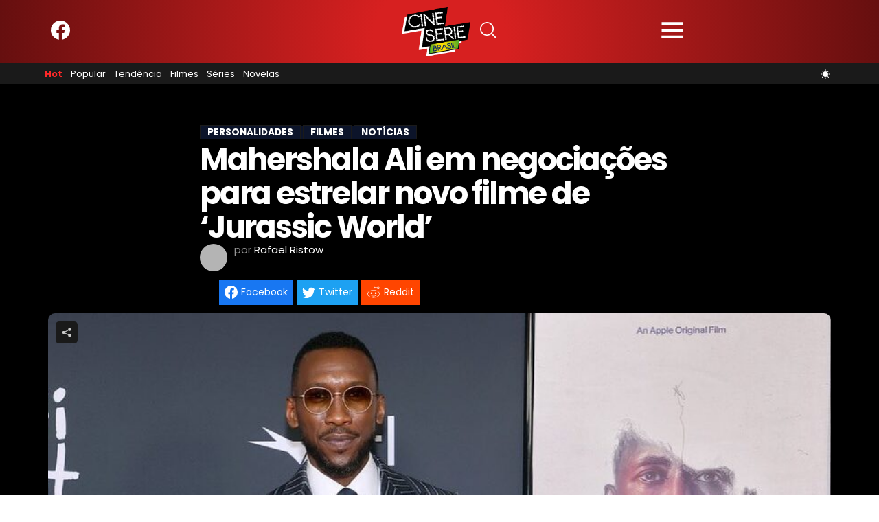

--- FILE ---
content_type: text/html; charset=UTF-8
request_url: https://cineserie.com.br/personalidades/mahershala-ali-em-negociacoes-para-estrelar-novo-filme-de-jurassic-world-92171
body_size: 21424
content:
<!DOCTYPE html>

<html lang="pt-BR" class=fdx-dark-mode>
<head>
	<script>
	var fdxm = {
		adblock_enabled: null,
		async_uri_prefix: "async",
		capture_page_views: true,
		capture_page_views_retries: 0,
		checks_performed: {},
		lang:{},
		gaid: 'G-DBQ8CQQNGW',
		user_affected_components_config: {},
		user_affected_containers_map: {},
		user_cookie_name: "usersess",
		user_data: {preferences: {},},
		user_presence: false,
	};

	var cineserie = {
        ads: {
            partners: []
        }
    };
	</script>
	
	<meta charset="UTF-8">
	<meta name="theme-color" media="(prefers-color-scheme: light)" content="#0C142A" />
	<meta name="theme-color" media="(prefers-color-scheme: dark)" content="#FFFFFF" />
	<meta name="viewport" content="width=device-width, initial-scale=1">
	<link rel="icon" href="/assets/img/favicons/favicon.ico" sizes="any"><!-- 32×32 -->
	<link rel="icon" href="/assets/img/favicons/icon.svg" type="image/svg+xml">
	<link rel="apple-touch-icon" href="/assets/img/favicons/apple-touch-icon-iphone-60x60.png">
	<link rel="apple-touch-icon" sizes="76x76" href="/assets/img/favicons/apple-touch-icon-ipad-76x76.png">
	<link rel="apple-touch-icon" sizes="120x120" href="/assets/img/favicons/apple-touch-icon-iphone-retina-120x120.png">
	<link rel="apple-touch-icon" sizes="152x152" href="/assets/img/favicons/apple-touch-icon-ipad-retina-152x152.png">
	<link rel="manifest" href="/assets/img/favicons/site.webmanifest" crossorigin="use-credentials">

	<meta http-equiv="X-UA-Compatible" content="IE=edge">
		<link rel="prefetch" href="https://cineserie.com.br/assets/libs/vendor/spfjs/spf.js?ver=b85b0880c3e3b4d545429f208e5af038" as="script" />
	<link rel="prefetch" href="https://cineserie.com.br/assets/templates/fdxm_base_cineserie.js?ver=bef1100cf943b1bae3ccf359ec7b173d" as="script" />

	<!-- <link rel="preload" href="/assets/templates/fonts/poppins-v20-latin-300.woff2" as="font" type="font/woff2" crossorigin="anonymous">
	<link rel="preload" href="/assets/templates/fonts/poppins-v20-latin-500.woff2" as="font" type="font/woff2" crossorigin="anonymous">
	<link rel="preload" href="/assets/templates/fonts/poppins-v20-latin-600.woff2" as="font" type="font/woff2" crossorigin="anonymous">
	<link rel="preload" href="/assets/templates/fonts/poppins-v20-latin-700.woff2" as="font" type="font/woff2" crossorigin="anonymous">
	<link rel="preload" href="/assets/templates/fonts/poppins-v20-latin-regular.woff2" as="font" type="font/woff2" crossorigin="anonymous">
	<link rel="preload" href="/assets/templates/fonts/roboto-v30-latin-regular.woff2" as="font" type="font/woff2" crossorigin="anonymous">
	<link rel="preload" href="/assets/templates/fonts/open-sans-v29-latin-regular.woff2" as="font" type="font/woff2" crossorigin="anonymous"> -->
	<!-- <link rel="preconnect" href="https://fonts.googleapis.com">
	<link rel="preconnect" href="https://fonts.gstatic.com" crossorigin> -->
	<!-- <link href="https://fonts.googleapis.com/css2?family=Open+Sans:wght@400;700&family=Poppins:wght@300;400;500;600;700&family=Roboto:wght@300;400;700&display=swap" rel="preload stylesheet"> -->
	<!--  -->
	<!-- Files preload end  -->
	<!-- Page title tags -->
	<title>Mahershala Ali em negociações para estrelar novo filme de ‘Jurassic World’ — cineserie.com.br</title>
	<!-- Meta tags -->
	<meta name="description" content="Personalidades. Vencedor de dois Oscars, ele se juntará a Scarlett Johansson na última edição da poderosa franquia de filmes da Universal...."><meta property="og:type" content="article"><meta property="og:title" content="Mahershala Ali em negociações para estrelar novo filme de ‘Jurassic World’ — cineserie.com.br"><meta property="og:description" content="Personalidades. Vencedor de dois Oscars, ele se juntará a Scarlett Johansson na última edição da poderosa franquia de filmes da Universal...."><meta property="og:url" content="https://cineserie.com.br/personalidades/mahershala-ali-em-negociacoes-para-estrelar-novo-filme-de-jurassic-world-92171"><meta property="og:site_name" content="cineserie.com.br"><meta property="og:locale" content="pt-BR"><meta property="og:image" content="https://cineserie.com.br/wp-content/uploads/2024/05/mahershala-ali-em-negociacoes-para-estrelar-novo-filme-de-jurassic-world-1-e1717168586269.jpg"><meta property="og:image:width" content="869"><meta property="og:image:height" content="490"><meta name="twitter:card" content="summary_large_image"><meta name="twitter:site" content="@lbdfootball"><meta name="twitter:creator" content="@lbdfootball"><meta property="article:publisher" content="https://www.facebook.com/cineseries.com.br"><meta property="article:published_time" content="2024-05-31T12:17:11+00:00"><meta property="article:modified_time" content="2024-07-31T14:19:11+00:00"><meta name="robots" content="max-snippet:-1, max-image-preview:large, max-video-preview:-1">	<!-- Script tags -->
	<script type="application/ld+json">{"@context":"https://schema.org","@graph":[{"@type":"Organization","@id":"https://cineserie.com.br/#organization","name":"cineserie","url":"https://cineserie.com.br/","sameAs":["https://www.facebook.com/cineseries.com.br"],"logo":{"@type":"ImageObject","@id":"https://cineserie.com.br/#logo","inLanguage":"pt-BR","url":"https://cineserie.com.br/wp-content/uploads/2023/10/2023_10_Cineserie_logo_br_color.png?width=233&height=49&aspect_ratio=233:49&ver=1","contentUrl":"https://cineserie.com.br/wp-content/uploads/2023/10/2023_10_Cineserie_logo_br_color.png?width=233&height=49&aspect_ratio=233:49&ver=1","width":"233","height":"50","caption":"cineserie.com.br"},"image":{"@id":"https://cineserie.com.br/#logo"},"potentialAction":{"@type":"SearchAction","target":{"@type":"EntryPoint","urlTemplate":"https://cineserie.com.br/?s={search_term_string}"},"query-input":{"@type":"PropertyValueSpecification","valueRequired":"https://schema.org/True","valueName":"search_term_string"}}},{"@type":"WebSite","@id":"https://cineserie.com.br/#website","name":"cineserie","description":"cineserie.com.br: Acompanhe todas as not\u00edcias do cinema: Not\u00edcias sobre filmes e series do mundo inteiro cineserie.com.br","alternateName":"cineserie.com.br","publisher":{"@id":"https://cineserie.com.br/#organization"},"url":"https://cineserie.com.br/","potentialAction":{"@type":"SearchAction","target":{"@type":"EntryPoint","urlTemplate":"https://cineserie.com.br/?s={search_term_string}"},"query-input":"required name=search_term_string"},"inLanguage":"pt-BR"},{"@type":"BreadcrumbList","@id":"https://cineserie.com.br/personalidades/mahershala-ali-em-negociacoes-para-estrelar-novo-filme-de-jurassic-world-92171/#breadcrumb","itemListElement":[{"@type":"ListItem","position":1,"item":{"@type":"WebPage","@id":"https://cineserie.com.br/","url":"https://cineserie.com.br/","name":"cineserie"}},{"@type":"ListItem","position":2,"item":{"@type":"WebPage","@id":"https://cineserie.com.br/c/noticias","url":"https://cineserie.com.br/c/noticias","name":"Not\u00edcias"}},{"@type":"ListItem","position":3,"item":{"@type":"WebPage","@id":"https://cineserie.com.br/personalidades/mahershala-ali-em-negociacoes-para-estrelar-novo-filme-de-jurassic-world-92171","url":"https://cineserie.com.br/personalidades/mahershala-ali-em-negociacoes-para-estrelar-novo-filme-de-jurassic-world-92171","name":"Mahershala Ali em negocia\u00e7\u00f5es para estrelar novo filme de \u2018Jurassic World\u2019"}}]},{"@type":"ImageObject","@id":"https://cineserie.com.br/personalidades/mahershala-ali-em-negociacoes-para-estrelar-novo-filme-de-jurassic-world-92171/#primaryimage","inLanguage":"pt-BR","url":"https://cineserie.com.br/wp-content/uploads/2024/05/mahershala-ali-em-negociacoes-para-estrelar-novo-filme-de-jurassic-world-1-e1717168586269.jpg","contentUrl":"https://cineserie.com.br/wp-content/uploads/2024/05/mahershala-ali-em-negociacoes-para-estrelar-novo-filme-de-jurassic-world-1-e1717168586269.jpg","width":869,"height":490,"caption":"\u00a9Instagram @mahershalaali"},{"@type":"NewsArticle","@id":"https://cineserie.com.br/personalidades/mahershala-ali-em-negociacoes-para-estrelar-novo-filme-de-jurassic-world-92171#article","headline":"Mahershala Ali em negocia\u00e7\u00f5es para estrelar novo filme de \u2018Jurassic World\u2019","datePublished":"2024-05-31T15:17:11+00:00","dateModified":"2024-07-31T14:19:11+00:00","image":{"@id":"https://cineserie.com.br/personalidades/mahershala-ali-em-negociacoes-para-estrelar-novo-filme-de-jurassic-world-92171#primaryimage"},"articleSection":["Personalidades","Filmes","Not\u00edcias"],"copyrightYear":"2024","author":{"@id":"https://cineserie.com.br/#/schema/person/16"},"isPartOf":{"@id":"https://cineserie.com.br/personalidades/mahershala-ali-em-negociacoes-para-estrelar-novo-filme-de-jurassic-world-92171#webpage"},"mainEntityOfPage":{"@id":"https://cineserie.com.br/personalidades/mahershala-ali-em-negociacoes-para-estrelar-novo-filme-de-jurassic-world-92171#webpage"},"publisher":{"@id":"https://cineserie.com.br/#organization"},"copyrightHolder":{"@id":"https://cineserie.com.br/#organization"}},{"@type":"Person","@id":"https://cineserie.com.br/#/schema/person/16","url":"https://cineserie.com.br/author/rafael-ristow","name":"Rafael Ristow","description":"","image":{"@type":"ImageObject","@id":"https://cineserie.com.br/#authorlogo","url":"https://secure.gravatar.com/avatar/d38dba38d16b7bd02714c65e50839d0d?s=500&d=mm&r=g","caption":"rafael-ristow"}},{"@type":"WebPage","@id":"https://cineserie.com.br/personalidades/mahershala-ali-em-negociacoes-para-estrelar-novo-filme-de-jurassic-world-92171#webpage","url":"https://cineserie.com.br/personalidades/mahershala-ali-em-negociacoes-para-estrelar-novo-filme-de-jurassic-world-92171","inLanguage":"fr-FR","name":"Mahershala Ali em negocia\u00e7\u00f5es para estrelar novo filme de \u2018Jurassic World\u2019","datePublished":"2024-05-31T15:17:11+00:00","dateModified":"2024-07-31T14:19:11+00:00","primaryImageOfPage":{"@type":"ImageObject","@id":"https://cineserie.com.br/personalidades/mahershala-ali-em-negociacoes-para-estrelar-novo-filme-de-jurassic-world-92171#primaryimage"},"isPartOf":{"@id":"https://cineserie.com.br/#website"},"about":{"@id":"https://cineserie.com.br/#organization"},"breadcrumb":{"@id":"https://cineserie.com.br/personalidades/mahershala-ali-em-negociacoes-para-estrelar-novo-filme-de-jurassic-world-92171/#breadcrumb"},"description":"Vencedor de dois Oscars, ele se juntar\u00e1 a Scarlett Johansson na \u00faltima edi\u00e7\u00e3o da poderosa franquia de filmes da Universal."},{"@type":"WebSite","name":"cineserie","description":"cineserie.com.br: Acompanhe todas as not\u00edcias do cinema: Not\u00edcias sobre filmes e series do mundo inteiro cineserie.com.br","alternateName":"cineserie.com.br","url":"https://cineserie.com.br/","potentialAction":{"@type":"SearchAction","target":{"@type":"EntryPoint","urlTemplate":"https://cineserie.com.br/?s={search_term_string}"},"query-input":"required name=search_term_string"},"inLanguage":"pt-BR"},{"@type":"BreadcrumbList","itemListElement":[{"@type":"ListItem","position":1,"item":{"@type":"WebPage","@id":"https://cineserie.com.br/","url":"https://cineserie.com.br/","name":"cineserie"}},{"@type":"ListItem","position":2,"item":{"@type":"WebPage","@id":"https://cineserie.com.br/c/noticias","url":"https://cineserie.com.br/c/noticias","name":"Not\u00edcias"}},{"@type":"ListItem","position":3,"item":{"@type":"WebPage","@id":"https://cineserie.com.br/personalidades/mahershala-ali-em-negociacoes-para-estrelar-novo-filme-de-jurassic-world-92171","url":"https://cineserie.com.br/personalidades/mahershala-ali-em-negociacoes-para-estrelar-novo-filme-de-jurassic-world-92171","name":"Mahershala Ali em negocia\u00e7\u00f5es para estrelar novo filme de \u2018Jurassic World\u2019"}}]}]}</script>	<!-- Link tags -->
	<link rel="canonical" href="https://cineserie.com.br/personalidades/mahershala-ali-em-negociacoes-para-estrelar-novo-filme-de-jurassic-world-92171">	<!-- CSS inline start -->
	<style type="text/css">@font-face{font-family:Poppins;font-display:swap;font-style:normal;font-weight:300;src:local(""),url(/assets/templates/fonts/poppins-v20-latin-300.woff2) format("woff2"),url(/assets/templates/fonts/poppins-v20-latin-300.woff) format("woff")}@font-face{font-family:Poppins;font-display:swap;font-style:normal;font-weight:400;src:local(""),url(/assets/templates/fonts/poppins-v20-latin-regular.woff2) format("woff2"),url(/assets/templates/fonts/poppins-v20-latin-regular.woff) format("woff")}@font-face{font-family:Poppins;font-display:swap;font-style:normal;font-weight:500;src:local(""),url(/assets/templates/fonts/poppins-v20-latin-500.woff2) format("woff2"),url(/assets/templates/fonts/poppins-v20-latin-500.woff) format("woff")}@font-face{font-family:Poppins;font-display:swap;font-style:normal;font-weight:600;src:local(""),url(/assets/templates/fonts/poppins-v20-latin-600.woff2) format("woff2"),url(/assets/templates/fonts/poppins-v20-latin-600.woff) format("woff")}@font-face{font-family:Poppins;font-display:swap;font-style:normal;font-weight:700;src:local(""),url(/assets/templates/fonts/poppins-v20-latin-700.woff2) format("woff2"),url(/assets/templates/fonts/poppins-v20-latin-700.woff) format("woff")}
@font-face{font-family:Roboto;font-display:swap;font-style:normal;font-weight:300;src:local(""),url(/assets/templates/fonts/roboto-v30-latin-300.woff2) format("woff2")}@font-face{font-family:Roboto;font-display:swap;font-style:normal;font-weight:400;src:local(""),url(/assets/templates/fonts/roboto-v30-latin-regular.woff2) format("woff2")}@font-face{font-family:Roboto;font-display:swap;font-style:normal;font-weight:700;src:local(""),url(/assets/templates/fonts/roboto-v30-latin-700.woff2) format("woff2")}
@font-face{font-family:"Open Sans";font-display:swap;font-style:normal;font-weight:400;src:local(""),url(/assets/templates/fonts/open-sans-v29-latin-regular.woff2) format("woff2")}@font-face{font-family:"Open Sans";font-display:swap;font-style:normal;font-weight:700;src:local(""),url(/assets/templates/fonts/open-sans-v29-latin-700.woff2) format("woff2")}
@charset "UTF-8";html{-webkit-text-size-adjust:100%}body{margin:0}main{display:block}h1{font-size:2em;margin:.67em 0}hr{box-sizing:content-box;height:0;overflow:visible}pre{font-family:monospace,monospace;font-size:1em}a{color:unset;text-decoration:none;background-color:transparent}b{font-weight:bolder}img,picture{max-width:100%;display:block;height:auto}img{border-style:none}button,input,select,textarea{font-family:inherit;font-size:100%;margin:0}button,input{overflow:visible}button,select{text-transform:none}[type=button],[type=submit],button{-webkit-appearance:button}[type=button]::-moz-focus-inner,[type=submit]::-moz-focus-inner,button::-moz-focus-inner{border-style:none;padding:0}[type=button]:-moz-focusring,[type=submit]:-moz-focusring,button:-moz-focusring{outline:1px dotted ButtonText}textarea{overflow:auto}[type=checkbox]{box-sizing:border-box;padding:0}[type=search]{-webkit-appearance:textfield;outline-offset:-2px}[type=search]::-webkit-search-decoration{-webkit-appearance:none}::-webkit-file-upload-button{-webkit-appearance:button;font:inherit}[hidden]{display:none}h1,h2,h3{margin:0;letter-spacing:0}input{border:none}input:focus{outline:0}ul{list-style:none;margin:0;padding:0}*,:after,:before{box-sizing:border-box}.container{max-width:1010px;margin:0 auto}.header-content{position:relative;width:100%;padding-top:20px;background-color:var(--color-main-background);border:0;border-bottom:thin solid var(--color-bottom-header-border-1);border-image-slice:1;transition:.2s ease-in-out}.header-content__row{display:flex;flex-direction:column;justify-content:flex-start;align-items:flex-start;padding-left:10px;padding-right:10px;max-width:1182px;margin:0 auto;background-color:var(--color-main-background);padding-bottom:20px}.header-content__col-left{max-width:100%;margin-bottom:20px}.header-content__col-right{max-width:100%}@media screen and (min-width:800px){.header-content__row{flex-direction:row;justify-content:space-between;align-items:center;padding-left:15px;padding-right:15px}.header-content__col-left{max-width:80%;margin-bottom:0}.header-content__col-right{max-width:20%}}.main-content{font-family:Poppins,Roboto,Open Sans,sans-serif,sans-serif;background:var(--color-main-background);color:#fff;padding-top:30px}.main-content__all{width:100%;padding-left:15px;padding-right:15px}.main-content__row{display:flex;flex-direction:column;justify-content:center;align-items:center;max-width:1182px;margin:0 auto;position:relative;z-index:1}.main-content__col-left,.main-content__col-right{width:100%;padding-left:10px;padding-right:10px;margin-bottom:30px}.main-content__col-right{display:flex;flex-direction:column;gap:30px}.main-content__col-right:last-child{margin-bottom:30px}.main-content__col-right-sticky-top{display:flex;flex-direction:column;gap:30px;position:sticky;top:112px}@media screen and (min-width:800px){.main-content__row{flex-direction:row;flex-wrap:nowrap;justify-content:center;align-items:stretch}.main-content__col-left{flex:2;max-width:70%}.main-content__col-right{flex:1;max-width:30%}}@media screen and (min-width:1025px){.main-content__col-left{max-width:67.66667%;padding-left:15px;padding-right:15px}.main-content__col-right{min-width:32.33333%;padding-left:15px;padding-right:15px}}@media screen and (min-width:800px) and (max-width:1042px){.main-content__col-right{width:100%;min-width:321px}}.component__title{font-size:.938rem;line-height:1.125;font-weight:800;text-transform:uppercase;letter-spacing:normal;color:var(--color-secondary);margin-bottom:20px}.component__header{width:100%;color:#fff;margin:0 0 15px}.component__header-filter-list{display:flex;flex-wrap:wrap;text-transform:uppercase;border-bottom:1px solid var(--color-primary)}.component__header-filter-item{font-size:.8125rem;font-weight:700;color:#c0bfbf;border-bottom:1px solid transparent;transition:border-color 375ms ease-in-out,background-color 375ms ease-in-out,color 375ms ease-in-out;padding:8px 7px;margin-bottom:-1px;cursor:pointer}.component__header-filter-item:hover,.component__white_border_menu_item{color:#fff;border-bottom:1px var(--color-post-list-filter) solid}.component__body{width:100%;height:auto}.component__buttons{display:flex;justify-content:center;margin:20px 0 0 0}@media screen and (min-width:601px){.component__title{font-size:1rem}.component__header-filter-item{font-size:.875rem;padding:8px 10px}}@media screen and (min-width:1025px){.component__title{font-size:1.125rem}}.black-box{border-radius:10px!important;padding:20px 10px;background-color:var(--color-primary)}@media screen and (min-width:601px){.black-box{padding:25px 15px}}@media screen and (min-width:800px){.black-box{padding:20px 20px}}@media screen and (min-width:1025px){.black-box{padding:30px 30px}}.posts--body{display:grid;gap:30px}@media screen and (min-width:601px){.posts--body{grid-template-columns:repeat(2,1fr);gap:30px 20px}}@media screen and (min-width:1025px){.posts--body{gap:30px}}.icon{fill:var(--color-primary-icon)}.icon--fdx-smaller{height:.675rem;width:.675rem}.icon--xxs{height:1rem;width:1rem}.icon--xs{height:1.2rem;width:1.2rem}.icon--s{height:1.75rem;width:1.75rem}.icon--m{height:2rem;width:2rem}.icon--l{height:2.625rem;width:2.625rem}.icon--xl{height:3rem;width:3rem}.icon--xxl{height:4.3rem;width:4.3rem}.icon--blue{fill:var(--color-primary)}.icon--only-white{fill:var(--white)}.icon--only-yellow{fill:var(--yellow)}.icon--gray{fill:var(--gray)}.icon--light-gray{fill:#ccc}.icon--pink{fill:var(--pink)}.icon--primary-icon{fill:var(--color-primary-icon)}.item__image{position:relative}.item__entry-flags{margin-bottom:10px;position:absolute;z-index:12;left:10px;right:auto;top:-5px;transition:top 175ms ease-in-out}.item__entry-flags:hover{top:-10px}.item__entry-flag{display:block;box-sizing:border-box;position:relative;top:0;width:35px;height:35px;vertical-align:top;font-size:0;line-height:30px;text-align:center;border-style:solid;border-radius:50%;border-color:#f5205d;background-color:#f5205d;color:#fff}.item__category{text-transform:uppercase;text-decoration:none;border:1px solid #333;border-color:var(--color-primary);font-size:.8125rem;font-weight:600;line-height:18px;letter-spacing:normal;color:#fff;padding:3px 9px;transition:border-color 375ms ease-in-out,background-color 375ms ease-in-out,color 375ms ease-in-out}@media (min-width:800px){.item__category{padding:1px 9px}}.item__category:hover{background-color:var(--color-primary-category)!important;border:1px solid var(--color-secondary)}.item__reactions{display:flex;justify-content:start;align-items:center;font-size:.8125rem;line-height:18px;padding:1px 9px}.item__reactions span{color:#ccc;font-weight:400;margin-left:5px}.item__title{line-height:1.2}.item--featured{margin-bottom:40px}.item--featured .thumbnail__link{position:relative;z-index:3;grid-row:1/2;grid-column:1/2;-webkit-background-size:cover;-moz-background-size:cover;-o-background-size:cover;background-size:cover}.item--featured .thumbnail__link img{width:100%;height:100%;border-radius:10px 10px 0 0;object-fit:cover}@media screen and (min-width:601px){.item--featured .thumbnail__link{height:100%}}.item--featured .item__image{display:grid;width:100%;height:100%;grid-template-rows:1fr;grid-template-columns:1fr}.item--featured .item__info{display:flex;flex-direction:column;pointer-events:none;position:relative;z-index:4;grid-row:1/2;grid-column:1/2;padding:20px 10px;align-self:end;background-position:center bottom;background-repeat:no-repeat;border-radius:10px;color:#fff;background-image:linear-gradient(to bottom,transparent,rgba(0,0,0,.75) 100%)}.item--featured .item__info-thumbnail{display:inline-flex;position:relative;z-index:5;pointer-events:all;align-items:center;flex-wrap:wrap}.item--featured .item__title{display:inline-flex;pointer-events:none;position:relative;z-index:3;margin-top:8px;font-size:1.5rem;-webkit-line-clamp:3;-webkit-box-orient:vertical;overflow:hidden;line-height:1.067;letter-spacing:-.05em;font-weight:600;text-shadow:1px 1px 0 rgba(0,0,0,.33)}@media screen and (min-width:601px){.item--featured .item__info{padding:20px 30px}.item--featured .item__title{font-size:1.625rem}}@media screen and (min-width:1025px){.item--featured .item__title{font-size:2.125rem}}.item--default{display:flex;flex-direction:column;width:100%}.item--default .thumbnail__link{grid-column:1/2;grid-row:1/3;-webkit-background-size:cover;-moz-background-size:cover;-o-background-size:cover;background-size:cover}.item--default .thumbnail__link img{border-radius:10px 10px 0 0;object-fit:cover;width:100%}.item--default .item__image{display:grid}.item--default .item__category{justify-self:start;margin-left:1px;margin-bottom:0}.item--default .item__info{flex:1 0 auto;background-color:var(--color-primary);padding:12px 10px;border-radius:0 0 10px 10px}.item--default .item__info-thumbnail{grid-column:1/2;grid-row:2/3;position:relative}.item--default .item__reactions{justify-content:center;background-color:#0c142a}.item--default .item__reactions .icon{fill:#b4b4b4}.item--default .item__reactions span{color:#b4b4b4}.item--default .item__title{font-size:1.125rem;display:-webkit-box;-webkit-line-clamp:3;-webkit-box-orient:vertical;overflow:hidden;color:var(--color-secondary)}.item--default .item__title:hover{color:var(--color-primary-links)}.item--default .item__paragraph{font-size:.938rem;line-height:18px;font-weight:600;letter-spacing:-.025em;color:var(--color-item-paragraph);display:-webkit-box;-webkit-line-clamp:2;-webkit-box-orient:vertical;overflow:hidden}.item--default .item__time-published{font-size:.875rem;font-weight:400;line-height:16px;margin-bottom:2px;color:var(--color-general-text);letter-spacing:normal}.item--default .item__time-published time{display:inline-block;margin-right:5px;vertical-align:top}@media screen and (min-width:601px){.item--default .item__info{padding:15px 20px}.item--default .item__title{font-size:1.25rem}}@media screen and (min-width:800px){.item--default .item__info{padding:20px 30px}}.item--numbered{position:relative}.item--numbered .thumbnail__link img{width:100%}.item--numbered .item__image{display:block}.item--numbered .item__image .add-radius{border-radius:10px}.item--numbered .item__info{display:flex;justify-content:center;align-items:center;position:absolute;font-size:1rem;width:30px;height:30px;border-radius:100%;background-color:var(--blue);top:7px;left:7px;pointer-events:none}.item--border .item__image img{border-radius:10px!important}.btn{cursor:pointer;text-transform:uppercase;font:700 .8125rem serif;font-family:Poppins,Roboto,Open Sans,sans-serif;border-radius:5px}.btn--m{width:22.75rem;padding:8px 18px}@media screen and (min-width:1025px){.btn--m{width:22.75rem;padding:5px 18px}}.btn--dark{background-color:var(--black);color:#fff;border-color:var(--black)}.amp #content_button_amp{display:flex;justify-content:center;margin:30px 0}.amp #content_button_amp a{display:flex;justify-content:center;width:22.75rem;padding:12px 18px;background-color:#282828;color:#fff;cursor:pointer;text-transform:uppercase;font:700 .8125rem serif;font-family:Poppins,Roboto,Open Sans,sans-serif;border-radius:5px}.skeleton{display:flex;flex-direction:column;background-color:#f6f6f6;border-radius:10px}.skeleton__title{height:27px;border-radius:10px;background-image:linear-gradient(90deg,#ddd 0,#e8e8e8 40px,#ddd 80px);animation:slidein_title 1s infinite;transform-origin:0 100%}@keyframes slidein{0%{transform:scaleX(.2)}100%{transform:scaleX(1)}}@keyframes slidein_title{0%{transform:scaleX(.2)}100%{transform:scaleX(.7)}}html{overflow-y:scroll}body{background-color:#fff;font-family:Poppins,Roboto,Open Sans,sans-serif,sans-serif;font-size:12px;letter-spacing:normal;position:relative;min-height:100vh;display:flex;flex-direction:column}::-webkit-scrollbar{width:16px;height:5px}::-webkit-scrollbar-thumb{background-color:#6c707a!important}::-webkit-scrollbar-track{background:var(--color_content)}button,button:focus,textarea,textarea:focus{outline:0}::-webkit-scrollbar-button:single-button{background-color:#0c142a;display:block;background-size:10px;background-repeat:no-repeat}::-webkit-scrollbar-button:single-button:vertical:decrement{height:17px;width:16px;background-position:center 4px;background-image:url("data:image/svg+xml;utf8,<svg xmlns='http://www.w3.org/2000/svg' width='100' height='100' fill='rgb(96, 96, 96)'><polygon points='50,00 0,50 100,50'/></svg>")}::-webkit-scrollbar-button:single-button:vertical:decrement:hover{background-image:url("data:image/svg+xml;utf8,<svg xmlns='http://www.w3.org/2000/svg' width='100' height='100' fill='rgb(112, 112, 112)'><polygon points='50,00 0,50 100,50'/></svg>")}::-webkit-scrollbar-button:single-button:vertical:decrement:active{background-image:url("data:image/svg+xml;utf8,<svg xmlns='http://www.w3.org/2000/svg' width='100' height='100' fill='rgb(128, 128, 128)'><polygon points='50,00 0,50 100,50'/></svg>")}::-webkit-scrollbar-button:single-button:vertical:increment{height:17px;width:16px;background-position:center 8px;background-image:url("data:image/svg+xml;utf8,<svg xmlns='http://www.w3.org/2000/svg' width='100' height='100' fill='rgb(96, 96, 96)'><polygon points='0,0 100,0 50,50'/></svg>")}::-webkit-scrollbar-button:single-button:vertical:increment:hover{background-image:url("data:image/svg+xml;utf8,<svg xmlns='http://www.w3.org/2000/svg' width='100' height='100' fill='rgb(112, 112, 112)'><polygon points='0,0 100,0 50,50'/></svg>")}::-webkit-scrollbar-button:single-button:vertical:increment:active{background-image:url("data:image/svg+xml;utf8,<svg xmlns='http://www.w3.org/2000/svg' width='100' height='100' fill='rgb(128, 128, 128)'><polygon points='0,0 100,0 50,50'/></svg>")}#footer_wrapper{margin-top:auto}.content-row{display:-ms-flexbox;display:-webkit-flex;display:flex;-ms-flex-wrap:wrap;-webkit-flex-wrap:wrap;flex-wrap:wrap;-ms-flex-align:stretch;-webkit-align-items:stretch;align-items:stretch;max-width:1182px;margin:0 auto;position:relative}.row{display:flex}.column{border:0!important;width:100%;padding:15px 15px 0;font-size:12px}
/* Make clicks pass-through */
#nprogress {
  pointer-events: none;
}

#nprogress .bar {
  background: #29d;

  position: fixed;
  z-index: 1031;
  top: 0;
  left: 0;

  width: 100%;
  height: 2px;
}

/* Fancy blur effect */
#nprogress .peg {
  display: block;
  position: absolute;
  right: 0px;
  width: 100px;
  height: 100%;
  box-shadow: 0 0 10px #29d, 0 0 5px #29d;
  opacity: 1.0;

  -webkit-transform: rotate(3deg) translate(0px, -4px);
      -ms-transform: rotate(3deg) translate(0px, -4px);
          transform: rotate(3deg) translate(0px, -4px);
}

/* Remove these to get rid of the spinner */
#nprogress .spinner {
  display: block;
  position: fixed;
  z-index: 1031;
  top: 15px;
  right: 15px;
}

#nprogress .spinner-icon {
  width: 18px;
  height: 18px;
  box-sizing: border-box;

  border: solid 2px transparent;
  border-top-color: #29d;
  border-left-color: #29d;
  border-radius: 50%;

  -webkit-animation: nprogress-spinner 400ms linear infinite;
          animation: nprogress-spinner 400ms linear infinite;
}

.nprogress-custom-parent {
  overflow: hidden;
  position: relative;
}

.nprogress-custom-parent #nprogress .spinner,
.nprogress-custom-parent #nprogress .bar {
  position: absolute;
}

@-webkit-keyframes nprogress-spinner {
  0%   { -webkit-transform: rotate(0deg); }
  100% { -webkit-transform: rotate(360deg); }
}
@keyframes nprogress-spinner {
  0%   { transform: rotate(0deg); }
  100% { transform: rotate(360deg); }
}


@charset "UTF-8";#button{display:flex;justify-content:center;align-items:center;background-color:#ccc;width:40px;height:40px;text-align:center;border-radius:4px;position:fixed;bottom:12px;right:15px;transition:background-color .3s,opacity .5s,visibility .5s;opacity:0;visibility:hidden;z-index:1000}#button::after{color:#fff}#button:hover{cursor:pointer;filter:var(--white-icons)}#button:active{background-color:#555}#button.show{display:flex;justify-content:center;align-items:center;opacity:1;visibility:visible}html.fdx-header-sidebar-off #header_wrapper .aside{width:320px;background-color:var(--color-aside);-webkit-overflow-scrolling:touch;transition:width .5s ease-in-out}html.fdx-header-sidebar-off #header_wrapper .header-sidebar-overlay{display:block;visibility:visible;opacity:.666;transition:visibility .5s,opacity .5s cubic-bezier(.735,.185,.41,1.245)}.off{display:none}.header-sidebar-overlay{visibility:hidden;width:100%;position:fixed;z-index:6;top:0;bottom:0;cursor:pointer;transition:visibility 0s .5s,opacity .5s cubic-bezier(.735,.185,.41,1.245);-webkit-backface-visibility:hidden;backface-visibility:hidden;background-color:#fff;opacity:0}#header_wrapper{clear:both;position:static;position:-webkit-sticky;position:sticky;left:0;right:0;top:0;z-index:5}#header_wrapper .header{display:block;background:var(--color-header);transition:.4s ease-in-out}#header_wrapper .header .top-menu{margin:0 auto;max-width:1182px;display:flex;justify-content:space-between;align-items:center;padding:10px}#header_wrapper .header .top-menu__toggle-arrow{display:none;position:absolute;z-index:2;left:50%;right:auto;bottom:0;width:0;height:0;margin-left:-6px;border-width:6px;border-style:solid;border-color:transparent transparent var(--color-search-background);content:""}#header_wrapper .header .top-menu__social-media{flex:2;display:flex;justify-content:flex-start;align-items:center}#header_wrapper .header .top-menu__social-media-item:first-child{margin-left:15px}#header_wrapper .header .top-menu__social-media-item{margin-right:20px}#header_wrapper .header .top-menu__social-media-item>a :hover{filter:var(--red-icons)}#header_wrapper .header .top-menu__logo{display:flex;justify-content:start;margin-right:10px}#header_wrapper .header .top-menu__search-button-wrapper{height:37px;justify-self:flex-end;position:relative;flex:1;display:flex}#header_wrapper .header .top-menu__search-button{position:relative;cursor:pointer;margin:0;padding:0;border:none;background-color:transparent}#header_wrapper .header .top-menu__search-form-wrapper{width:320px;position:absolute;top:35px;left:-292px;background-color:var(--color-search-background);color:var(--gray);transition:all .3s ease;z-index:6;display:none;visibility:hidden;opacity:0}#header_wrapper .header .top-menu__search-form{margin:20px 30px}#header_wrapper .header .top-menu__fdx-search-show{display:block;visibility:visible;opacity:1;transition:all .3s ease}#header_wrapper .header .top-menu__search-form-wrapper>form .top-menu__search-form-inner{width:100%;display:flex;align-items:center;position:relative}#header_wrapper .header .top-menu__search-form-wrapper>form .top-menu__search-form-inner .top-menu__search-form-field{width:100%;border:1px var(--color-filter-border) solid;background-color:var(--color_content);color:var(--color-primary-text);font-size:14px;padding:8px;border-radius:5px;outline:0}#header_wrapper .header .top-menu__search-form-wrapper>form .top-menu__search-form-inner .top-menu__search-form-field:focus{border-color:var(--color-search-border)}#header_wrapper .header .top-menu__search-form-field-button{position:absolute;right:5px;width:30px;height:30px;background-size:25px;background-color:transparent;color:inherit;text-align:center;border:none;border-radius:5px;font-size:0;cursor:pointer}#header_wrapper .header .top-menu .top-menu__search-form-field::-webkit-search-cancel-button{position:relative;right:30px;cursor:pointer}#header_wrapper .header .top-menu__hamburger-toggle-wrap{flex:1;order:4;display:flex;justify-content:end;align-items:center}#header_wrapper .header .top-menu__hamburger-toggle-wrap a.hamburger-toggle{display:block;padding:0;cursor:pointer}#header_wrapper .header .top-menu--period-time{display:none}@media screen and (max-width:1025px){#header_wrapper .header .top-menu{padding-top:5px;padding-bottom:5px}#header_wrapper .header .top-menu__social-media{display:none}#header_wrapper .header .top-menu__logo{margin-right:0;order:2}#header_wrapper .header .top-menu__search-button-wrapper{order:3;justify-content:end}#header_wrapper .header .top-menu--period-time{display:block;margin-right:5px}#header_wrapper .header .top-menu--period-time button.mobile-toggle-btn{background-color:transparent;border:none;cursor:pointer}#header_wrapper .header .top-menu--period-time button.mobile-toggle-btn svg.icon{display:inline-block;vertical-align:middle;margin:auto 0}#header_wrapper .header .top-menu--period-time button.mobile-toggle-btn .icon-moon-night{transform:rotate(195deg)}#header_wrapper .header .top-menu__hamburger-toggle-wrap{order:1;justify-content:start}#header_wrapper .header .top-menu__hamburger-toggle-wrap a.hamburger-toggle{margin-right:1px}#header_wrapper .header .top-menu__search-form-wrapper{right:-10px;width:100vw;left:unset}}@media screen and (max-width:601px){#header_wrapper .header .top-menu{padding-top:2px;padding-bottom:2px}#header_wrapper .header .top-menu__logo-default>img{max-width:190px;max-height:70px}}#header_wrapper .header .menu-nav{background-color:var(--color-primary-nav)}#header_wrapper .header .menu-nav__main-nav{min-height:31.19px;max-width:1182px;margin:0 auto;display:flex;justify-content:space-between;align-items:center;padding:0 10px}#header_wrapper .header .menu-nav__url-list-item{display:flex;min-height:18px;flex-wrap:wrap;color:#fff;font-size:.8125rem;font-weight:400;line-height:16px}#header_wrapper .header .menu-nav__first{color:var(--color-active-nav);font-weight:700}#header_wrapper .header .menu-nav .toggle-btn,#header_wrapper .header .menu-nav__has-submenu,#header_wrapper .header .menu-nav__url-list-item>li{position:relative;padding:4px 6px}#header_wrapper .header .menu-nav__has-submenu>a,#header_wrapper .header .menu-nav__url-list-item>li>a{display:inline-block;vertical-align:middle;margin:auto 0}#header_wrapper .header .menu-nav__has-submenu>a>.icon,#header_wrapper .header .menu-nav__url-list-item>li>a>.icon{margin-left:5px;display:inline-block;vertical-align:middle;fill:#fff}#header_wrapper .header .menu-nav__has-sub-submenu>a:hover,#header_wrapper .header .menu-nav__has-submenu>a:hover,#header_wrapper .header .menu-nav__url-list-item>li>a:hover{color:var(--color-active-nav)}#header_wrapper .header .menu-nav__dropdown-url-items,#header_wrapper .header .menu-nav__submenu-url-items{display:none;width:245px;max-width:270px;position:absolute;top:13px;opacity:0;text-transform:uppercase;padding:20px 0;background:var(--color-primary-dropdown);transition:all .3s linear}#header_wrapper .header .menu-nav__dropdown-url-items>li:hover>ul.menu-nav__submenu-url-items,#header_wrapper .header .menu-nav__url-list-item>li:hover>ul.menu-nav__dropdown-url-items{display:block;opacity:1;transform:translateY(5%)}#header_wrapper .header .menu-nav__has-submenu{padding:4px 15px 4px 20px}#header_wrapper .header .menu-nav--submenu-right{display:none;position:absolute;width:230px;max-width:240px;left:240px;top:-50%}#header_wrapper .header .menu-nav__period-toggle{display:flex;justify-content:center;align-items:center;cursor:pointer}#header_wrapper .header .menu-nav__period-toggle button.toggle-btn{display:flex;background-color:transparent;border:none;cursor:pointer;margin-left:5px;margin-right:5px}#header_wrapper .header .menu-nav__period-toggle button.toggle-btn svg.icon{display:inline-block;vertical-align:middle;margin:auto 0}@media screen and (max-width:1025px){#header_wrapper .header .menu-nav{display:none}}#header_wrapper .header .aside{width:0;height:100vh;position:fixed;z-index:7;top:0;bottom:0;left:0;right:auto;background-color:var(--color-aside);color:var(--color-letters);overflow-y:auto;overflow-x:hidden;overscroll-behavior:contain;-webkit-overflow-scrolling:touch;transition:width .5s ease-in-out}#header_wrapper .header .aside__wrapper{display:block;width:320px;min-height:100vh;z-index:3;padding:15px 30px}#header_wrapper .header .aside__top-list{font-size:1rem;font-weight:700;text-transform:uppercase;margin-bottom:30px;line-height:1.125}#header_wrapper .header .aside__item{display:block;margin:4px 0}#header_wrapper .header .aside--close-item{text-align:center;opacity:1;margin-bottom:15px}#header_wrapper .header .aside--close-item>i{cursor:pointer;padding:5px 15px}#header_wrapper .header .aside--close-item>i :hover{opacity:.5}#header_wrapper .header .aside__middle{display:flex;margin-bottom:30px}#header_wrapper .header .aside--item-social-media{margin:0 10px}#header_wrapper .header .aside--item-social-media>a>.icon{height:1.75rem;width:1.75rem}#header_wrapper .header .aside__bottom{display:block;font-size:13px;line-height:20px}#header_wrapper .header .aside--item-bottom:nth-child(1){color:var(--color-active-nav)}#header_wrapper .header .aside__has-submenu>a,#header_wrapper .header .aside__item>a{display:flex;justify-content:space-between;align-items:center}#header_wrapper .header .aside__has-submenu>a>.icon,#header_wrapper .header .aside__item>a>.icon{display:inline-block;vertical-align:middle;fill:var(--color-primary)}#header_wrapper .header .aside__dropdown-url-items>li>a>.fdx-icon-arrow-up,#header_wrapper .header .aside__item>a>.fdx-icon-arrow-up{transform:rotate(180deg);transition:transform .2s}#header_wrapper .header .aside__dropdown-url-items{display:none;font-weight:700;padding:20px 0 20px 10px;text-transform:uppercase;transition:all .5s ease-in-out}#header_wrapper .header .aside__dropdown-url-items>li,#header_wrapper .header .aside__submenu-url-items>li{padding:4px 0}#header_wrapper .header .aside__dropdown-url-items>li:nth-child(1),#header_wrapper .header .aside__submenu-url-items>li:nth-child(1){color:#a0a0a0;font-weight:700}#header_wrapper .header .aside--item-social-media>a:hover,#header_wrapper .header .aside__dropdown-url-items>li>a:hover,#header_wrapper .header .aside__item>a:hover,#header_wrapper .header .aside__submenu-url-items>li>a:hover{color:var(--color-active-nav)}#header_wrapper .header .aside__submenu-url-items{display:none;background:var(--color_header_footer);margin:15px 25px 15px 15px}#header_wrapper .header .fdx-aside-show{width:320px}#header_wrapper .header .active,#header_wrapper .header .fdx-active-hover{color:var(--color-active-nav)}#button.show{display:flex;justify-content:center;align-items:center;opacity:1;visibility:visible}.amp #header_wrapper .header{background:#fff}.amp #header_wrapper .header.fdx-aside-show .aside{width:320px;-webkit-overflow-scrolling:touch;transition:width .5s ease-in-out}.amp #header_wrapper .header.fdx-aside-show .header-sidebar-overlay{display:block;visibility:visible;opacity:.666;transition:visibility .5s,opacity .5s cubic-bezier(.735,.185,.41,1.245)}.amp #header_wrapper .header .top-menu{max-width:758px;padding:0 30px 0}.amp #header_wrapper .header .top-menu__logo{justify-content:center;order:2;width:100%}.amp #header_wrapper .header .top-menu__logo img{max-height:40px;object-fit:contain;width:100%}.amp #header_wrapper .header .top-menu .icon--blue{fill:#0c142a}.amp #header_wrapper .header .top-menu__hamburger-toggle-wrap .hamburger-toggle{display:block;padding:0;cursor:pointer}.amp #header_wrapper .header .aside{font-family:Roboto,sans-serif;background-color:#1a1a1a;color:#ccc;width:unset;position:unset}.amp #header_wrapper .header .aside ul{padding-left:2em;padding-right:1em;list-style-type:circle}.amp #header_wrapper .header .aside__top-list{font-size:.875rem;margin-bottom:30px;font-weight:unset;text-transform:unset}.amp #header_wrapper .header .aside__wrapper{z-index:3;padding:30px 15px}.amp #header_wrapper .header .aside--item-social-media>a:hover,.amp #header_wrapper .header .aside__dropdown-url-items>li>a:hover,.amp #header_wrapper .header .aside__item>a:hover,.amp #header_wrapper .header .aside__submenu-url-items>li>a:hover{filter:unset}.amp #header_wrapper .header .aside--item-bottom:nth-child(1){color:unset}.amp #header_wrapper .header .aside__bottom{font-size:13px}.amp #header_wrapper .header .aside__bottom a{color:#f5205d}.amp #header_wrapper .header .aside__item{display:list-item}.amp #header_wrapper .header .aside--item-top{display:block}.fdx-animation{animation:rotate .5s ease}@keyframes fade_out{0%{transform:scale(1)}100%{transform:scale(1)}}@keyframes rotate{0%{-webkit-transform:rotate(0)}100%{-webkit-transform:rotate(359deg)}}@keyframes bounce{0%{transform:translate(0,0)}25%{transform:translate(0,-12px)}50%{transform:translate(0,0)}75%{transform:translate(0,-6px)}100%{transform:translate(0,0)}}.fdx-edge{right:0}.fdx-no-edge{left:0}
:root {
  /* --- Page Colors --- */
  /* - Colors */
  --white: #ffffff;
  --yellow: #f5c518;
  --concrete: #F2F2F2;
  --blue: #0c142a;
  --light-gray: #CCCCCC;
  --bright-gray: #A2A2A2;
  --gray: #1a1a1a;
  --granite-gray: #666666;
  --color-medium-gray: #959595;
  --dark-gray: #0e0a00;
  --better-gray: #1f1f1f;
  --roman-silver: #848996;
  --american-silver: #cccdd1;
  --black: #000;
  --charleston-green: #2E2D2A;
  --gradient-blue: linear-gradient(var(--color_content) 94%, #070d1b 100%);
  --gradient-white: linear-gradient(var(--color_content) 94%, rgb(180, 180, 180) 100%);
  --light-pink: #ffdee6;
  --pink: #f5205d;
  --awesome-dark: #cf0645;
  --awesome-light: #fc0754;
  --awesome: #E3205D;
  --light-awesome: #F22C5D;
  --red: #fd3939;
  --red-dark: #ff2828;
  --gradient-red: radial-gradient(circle, #d72020 15%, #440a0a 125%);
  --awesome-red: #d72020;
  --light-blue: #0a1941;
  --yankees-blue: #232a3c;
  --straw: #48491a;
  --rifle-green: #414733;
  --alto: #DBDBDB;
  --twitter-color: #1DA1F2;
  --facebook-color: #1877f2;
  --reddit-color: #ff4500;
  --whatsapp-color: #25D366;
  --pinterest-color: #bd081c;
  --transparent: transparent;
  /* AMP colors */
  --silver-chalice: #a5a5a5;
  --radical-red: #FF1760;
  --red-ribbon: #DA0045;
  --scorpion: #595959;
  /* - Icons */
  --white-icons: invert(100%) sepia(54%) saturate(0%) hue-rotate(107deg) brightness(106%) contrast(101%);
  --blue-icons: invert(8%) sepia(29%) saturate(1354%) hue-rotate(185deg) brightness(92%) contrast(100%);
  --light-gray-icons: invert(95%) sepia(12%) saturate(0%) hue-rotate(174deg) brightness(89%) contrast(82%);
  --dark-gray-icons: invert(20%) sepia(23%) saturate(592%) hue-rotate(184deg) brightness(92%) contrast(91%);
  --red-icons: brightness(0) saturate(100%) invert(22%) sepia(100%) saturate(4233%) hue-rotate(332deg) brightness(101%) contrast(92%);
  /* - Background */
  --background-gradient: linear-gradient(90deg, rgba(38, 38, 38, 1) 0%, rgba(84, 84, 84, 1) 46%, rgba(60, 60, 60, 1) 100%);
  /*---------------------*/
}

:root {
  --color-header: var(--gradient-red);
  --color-aside: var(--white);
  --color-primary: var(--black);
  --color-main-background: var(--better-gray);
  --color-primary-text: var(--white);
  --color-secondary-text: var(--light-gray);
  --color-text-link: var(--red);
  --color-active-nav: var(--red-dark);
  --color-primary-nav: var(--gray);
  --color-primary-links: var(--red);
  --color-primary-dropdown: var(--blue);
  --color-primary-icon: var(--light-gray);
  --color-primary-share-post: var(--gray);
  --color-secondary-icon: var(--light-gray);
  --color-secondary: var(--gradient-red);
  --color-secondary-nav: var(--white);
  --color-item-paragraph: var(--light-gray);
  --color-filter-border: var(--gray);
  --color-bg-footer: var(--concrete);
  --color-primary-category: var(--red-dark);
  --color-border-category: var(--gray);
  --color-bottom-header-border-1: var(--gray);
  --color-bottom-header-border-2: var(--gray);
  --color-footer-text: var(--granite-gray);
  --color-footer-links: var(--awesome-dark);
  --color-footer-border: var(--black);
  --color-pre-footer-links: var(--american-silver);
  --color-header-icons: var(--blue-icons);
  --color-right-icons: var(--light-gray-icons);
  --color-search-background: var(--better-gray);
  --color-letters: var(--dark-gray);
  --color-related-title: var(--white);
  --color-page_titles: var(--white);
  --color-news_border: var(--gray);
  --color-contact-border: var(--granite-gray);
  --color-search-border: var(--gradient-blue);
  --color-divers_category: var(--gray);
  --color-primary-comments: var(--light-gray);
  --color-search-header: var(--bright-gray);
  --color-post-list-filter: var(--white);
  --color-filter-popular: var(--awesome);
  --color-content-links: var(--awesome);
  --color-general-text: var(--color-medium-gray);
  --color-item-number: var(--color-medium-gray);
  --color-neutral: var(--transparent);
}

html.fdx-dark-mode {
  --color-header: var(--gradient-red);
  --color-aside: var(--white);
  --color-primary: var(--black);
  --color-main-background: var(--better-gray);
  --color-primary-text: var(--white);
  --color-secondary-text: var(--light-gray);
  --color-text-link: var(--red);
  --color-active-nav: var(--red-dark);
  --color-primary-nav: var(--gray);
  --color-primary-links: var(--red);
  --color-primary-dropdown: var(--blue);
  --color-primary-icon: var(--light-gray);
  --color-primary-share-post: var(--gray);
  --color-secondary-icon: var(--light-gray);
  --color-secondary: var(--gradient-red);
  --color-secondary-nav: var(--white);
  --color-item-paragraph: var(--light-gray);
  --color-filter-border: var(--gray);
  --color-bg-footer: var(--concrete);
  --color-primary-category: var(--red-dark);
  --color-border-category: var(--gray);
  --color-bottom-header-border-1: var(--gray);
  --color-bottom-header-border-2: var(--gray);
  --color-footer-text: var(--granite-gray);
  --color-footer-links: var(--awesome-dark);
  --color-footer-border: var(--black);
  --color-pre-footer-links: var(--american-silver);
  --color-header-icons: var(--blue-icons);
  --color-right-icons: var(--light-gray-icons);
  --color-search-background: var(--better-gray);
  --color-letters: var(--dark-gray);
  --color-related-title: var(--white);
  --color-page_titles: var(--white);
  --color-news_border: var(--gray);
  --color-contact-border: var(--granite-gray);
  --color-search-border: var(--gradient-blue);
  --color-divers_category: var(--gray);
  --color-primary-comments: var(--light-gray);
  --color-search-header: var(--bright-gray);
  --color-post-list-filter: var(--white);
  --color-filter-popular: var(--awesome);
  --color-content-links: var(--awesome);
  --color-general-text: var(--color-medium-gray);
  --color-item-number: var(--color-medium-gray);
  --color-neutral: var(--transparent);
}

html.fdx-light-mode {
  --color-header: var(--gradient-red);
  --color-aside: var(--black);
  --color-primary: var(--white);
  --color-primary-text: var(--black);
  --color-secondary-text: var(--black);
  --color-text-link: var(--awesome-dark);
  --color-active-nav: var(--red-dark);
  --color-primary-nav: var(--granite-gray);
  --color-primary-dropdown: var(--blue);
  --color-primary-icon: var(--gray);
  --color-primary-share-post: var(--white);
  --color-secondary-icon: var(--light-gray);
  --color-secondary: var(--black);
  --color-item-paragraph: var(--granite-gray);
  --color-filter-border: var(--light-gray);
  --color-bg-footer: var(--blue);
  --color-border-category: var(--concrete);
  --color-bottom-header-border-1: var(--white);
  --color-bottom-header-border-2: var(--light-gray);
  --color-footer-text: var(--bright-gray);
  --color-footer-links: var(--awesome-light);
  --color-footer-border: var(--american-silver);
  --footer-titles: var(--white);
  --color-pre-footer-links: var(--gray);
  --color-news_border: var(--white);
  --color-letters: var(--white);
  --color-header-icons: var(--white-icons);
  --color-right-icons: var(--dark-gray-icons);
  --color-contact-border: var(--alto);
  --color-search-background: var(--white);
  --color-search-border: var(--gradient-white);
  --color-divers_category: var(--light-white);
  --color-related-title: var(--dark-gray);
  --color-page_titles: var(--blue);
  --color-primary-comments: var(--blue);
  --color-search-header: var(--bright-gray);
  --color-post-list-filter: var(--bright-gray);
  --color-filter-popular: var(--awesome);
  --color-content-links: var(--awesome);
  --color-general-text: var(--granite-gray);
  --color-item-number: var(--color-medium-gray);
  --color-neutral: var(--color-medium-gray);
}
@charset "UTF-8";.search-list{display:flex;flex-direction:column;gap:20px;padding:15px 30px}.search-list__item{display:flex;column-gap:5px}.search-list__item>img{width:90px}.search-list__item-img{flex-basis:100px;flex-grow:0;flex-shrink:0}.search-list__item-title{color:var(--color-primary-text);font-size:.938rem;overflow:hidden;line-height:1.067;letter-spacing:-.05em;text-shadow:1px 1px 0 rgba(0,0,0,.33)}.search-list__item-title a:hover{color:#f5205d}.search-list input:focus{border-color:var(--color-search-border)}.fdx-results{display:flex;font-size:.938rem;font-weight:700;color:var(--awesome);padding:10px;justify-content:center;margin:0;border-top:1px solid gray;text-transform:uppercase}.fdx-no-results{margin-left:30px;margin-right:30px;margin-bottom:20px;padding:10px;font-size:14px;color:var(--light-gray);text-align:center;margin:0;border-top:1px solid gray}.header-search-overlay{display:none;width:100%;position:fixed;z-index:-1;top:0;bottom:0;cursor:pointer;transition:visibility 0s .5s,opacity .5s cubic-bezier(.735,.185,.41,1.245);-webkit-backface-visibility:hidden;backface-visibility:hidden;backdrop-filter:blur(20px) brightness(.5)}.error-info .search-list{padding:0}@media (max-width:700px){.error-info .search-list{padding:0;margin:15px 0}}
@charset "UTF-8";.content-post__heading{max-width:758px;margin:0 auto;padding:20px 10px 0;display:flex;flex-direction:column;gap:10px}.content-post__heading-categories{margin-bottom:5px}.content-post__heading-category{display:inline;color:var(--white);font-size:114%;font-weight:700}.content-post__heading-category a{transition:border-color 375ms ease-in-out,background-color 375ms ease-in-out,color 375ms ease-in-out;padding:0 10px;border:thin solid var(--color-border-category)}.content-post__heading-category a:hover{background-color:#0c142a!important;border:1px solid var(--color-secondary)}.content-post__heading-title{line-height:1.1;font-family:Poppins}.content-post__heading-title h1{font-size:27px;font-weight:700;letter-spacing:-.05em}.content-post__heading-subtitle h2{font-size:19px;font-weight:300;letter-spacing:-.025em;color:var(--color-general-text)}@media screen and (min-width:601px){.content-post__heading-title h1{font-size:35px}.content-post__heading-subtitle h2{font-size:20px}}@media screen and (min-width:1025px){.content-post__heading-title h1{font-size:45px}.content-post__heading-subtitle h2{font-size:21px}}@media screen and (min-width:601px){.content-post__heading{padding:20px 20px 0}}@media screen and (min-width:1025px){.content-post__heading{padding:30px 30px 0}}.content-post__heading-author{display:flex}.content-post__heading-author-image{border-radius:50%;margin-right:10px;height:40px;width:40px;background:#b4b4b4}.content-post__heading-author-image img{width:100%;height:100%;border-radius:50%}.content-post__heading-author-info{font-size:15px;line-height:18px}.content-post__heading-author-info a:hover{color:var(--awesome)}.content-post__heading-author-info span{color:var(--color-general-text)}.amp .content-post__heading-author-info span{margin-left:10px;color:var(--silver-chalice)}.amp .content-post__heading-author-image-amp img{border-radius:50%}
@charset "UTF-8";.socials{display:flex;margin:0 auto;max-width:662px;padding:10px}.socials span{display:none}@media screen and (min-width:800px){.socials span{display:block}}@media screen and (min-width:1025px){.socials .fdx-whatsapp-color{display:none}}.socials button{padding:8px;margin:2px 8px 2px 0;display:flex;justify-content:center;align-items:center;color:var(--white);font-size:14px;cursor:pointer;border:none}.socials button span{margin-left:5px}@media screen and (min-width:1025px){.socials button{margin:2px 5px 2px 0}}.fdx-facebook-color{background-color:var(--facebook-color)}.fdx-twitter-color{background-color:var(--twitter-color)}.fdx-reddit-color{background-color:var(--reddit-color)}.fdx-whatsapp-color{background-color:var(--whatsapp-color)}.fdx-pinterest-color{background-color:var(--pinterest-color)}.socials .reactions{display:flex;flex-direction:column;align-items:center;font-size:18px;line-height:18px;font-weight:500;margin-right:5px}.socials .reactions span{text-transform:uppercase;font-size:10px;font-weight:400;color:#444;display:block;line-height:10px;text-align:center;margin-top:2px}.socials div:hover{text-decoration:none;filter:brightness(85%);color:var(--white)}.amp .socials a{border-radius:4px;padding:8px;margin:2px 5px 2px 0;display:flex;justify-content:flex-start;align-items:center;color:var(--white);font-size:14px;font-weight:700;cursor:pointer}.amp .socials a svg{margin-right:10px}.amp .socials .reactions span{color:var(--silver-chalice)}.amp .socials a:hover{text-decoration:none;filter:brightness(85%);color:var(--white)}
@charset "UTF-8";.component__body{position:relative;top:0;left:0}.component__body img{width:100%;border-radius:10px;background-color:var(--gray);display:block}.item__image{display:grid}.item__info-description{margin:.5em 10px 20px 0;text-align:center;letter-spacing:normal;text-transform:none;color:var(--color-general-text);font-size:.938rem}@media screen and (min-width:1024px){.item__info-description{font-size:.75rem}}.item__info-share{position:absolute;margin:1% 1% 1% 1%;top:0;left:0;bottom:0;right:0;display:block;width:32px;height:32px;font-size:0;line-height:48px;text-align:center;border-radius:15%;background-color:var(--color-primary-share-post)}.item__info-socials{position:absolute;display:none}.item__info-socials button{display:flex;justify-content:center;align-items:center;border:none}.item__info-socials .facebook{border-radius:4px 4px 0 0}.item__info-socials .twitter{border-radius:0}.item__info-social{width:48px;height:48px;cursor:pointer}@media (max-width:480px){.item__image{aspect-ratio:340/252.66;align-items:end}}.component__body:active .item__info-social{display:flex}.item__info-social:hover{transition:.5s;text-decoration:none;opacity:.8}.fdx-show-icons{display:flex;flex-direction:column;position:absolute;top:1.7%;left:1%;padding:0;justify-content:center}.amp .component__body img{max-width:758px;margin:0 auto;border-radius:unset}.amp .item__info-description{color:var(--silver-chalice);margin:0 auto;max-width:758px}
.news-excerpt{font-weight:600;font-size:18px;line-height:30px;font-family:Roboto,sans-serif;color:var(--color-secondary-text);padding:20px 10px 0;margin:0 auto;max-width:662px}
@charset "UTF-8";.post-content{display:flex;flex-direction:column;font-size:17px;line-height:30px;font-family:Roboto,sans-serif;color:var(--color-secondary-text);padding:20px 10px 10px;margin:0 auto;max-width:662px}.post-content a{color:var(--color-text-link)}.post-content h2{font-size:24px;line-height:1.125;font-weight:600;letter-spacing:-.025em;color:var(--color-primary-text);margin-bottom:.7rem}.post-content h3{margin:10px 0}.post-content ul{padding-left:30px;list-style:disc;margin-bottom:1.2rem}.post-content li a{color:var(--color-text-link)}.post-content amp-facebook,.post-content amp-iframe,.post-content amp-instagram,.post-content amp-tiktok,.post-content amp-twitter,.post-content amp-video-iframe{max-width:100%;margin-top:1rem;margin-bottom:2rem}.post-content iframe{display:block;margin:0 auto!important}.post-content figure{margin:0;text-align:-webkit-center;text-align:-moz-center;overflow:auto}.post-content figure video{width:100%}.post-content figure img{border-radius:10px}.post-content figure table{width:100%}.post-content figure figcaption{text-align:center;font-size:13px;line-height:1.2;color:var(--color-general-text);padding:.5em 10px 0 0;margin-bottom:1.2rem;font-size:.938rem}@media screen and (min-width:1025px){.post-content figure figcaption{font-size:.75rem}}.post-content figure .iframe-wrapper,.post-content figure .wp-block-embed__wrapper{margin-bottom:20px}.post-content figure .iframe-wrapper iframe,.post-content figure .wp-block-embed__wrapper iframe{width:100%;height:250px}@media (min-width:1024px){.post-content figure .iframe-wrapper iframe,.post-content figure .wp-block-embed__wrapper iframe{height:400px}}.post-content figure .iframe-wrapper .youtube,.post-content figure .wp-block-embed__wrapper .youtube{min-width:auto!important;margin:30px auto!important}@media (min-width:1024px){.post-content figure .iframe-wrapper .youtube,.post-content figure .wp-block-embed__wrapper .youtube{width:532px!important}}.post-content figure .iframe-wrapper .instagram-media,.post-content figure .wp-block-embed__wrapper .instagram-media{max-width:91%!important;min-width:auto!important;margin:30px auto!important}@media (min-width:1024px){.post-content figure .iframe-wrapper .instagram-media,.post-content figure .wp-block-embed__wrapper .instagram-media{width:532px!important}}.post-content figure .video iframe{width:100%;height:100%;position:absolute;left:0;right:0}.post-content blockquote{position:relative;text-align:center;font:400 24px/1.25 serif;font-family:Poppins,Roboto,sans-serif;letter-spacing:.025em;color:var(--color-primary-text);margin:45px 0 0 0}.post-content blockquote:first-child{font-style:italic}.post-content blockquote p{margin:20px 0 0 0}.post-content blockquote cite{font:13px/16px serif;font-family:Poppins,Roboto,sans-serif;letter-spacing:normal}.post-content blockquote::after{content:"– " attr(cite);display:block;text-align:right;font-size:1.5em;color:#f5205d;margin:0 0 30px}.post-content blockquote.tiktok-embed{max-width:91%!important;border-left:0;margin:30px auto!important}.amp .post-content h2{color:var(--white)}.amp .post-content a{color:var(--radical-red)}
@charset "UTF-8";
/*
** 320px — 480px: Mobile devices
** 481px — 768px: iPads, Tablets
** 769px — 1024px: Small screens, laptops
** 1025px — 1200px: Desktops, large screens
** 1201px and more —  Extra large screens, TV
*/
.content-post__footer {
  color: var(--color-secondary-text);
  padding: 0 10px;
  margin: 0 auto;
  max-width: 662px;
}

.news-footer-font {
  line-height: 1.5;
}
.news-footer-font h3 {
  margin-bottom: 0.5em;
}
.news-footer-font ul {
  display: flex;
  margin-bottom: 1.5em;
  overflow: auto;
}
.news-footer-font ul li {
  display: flex;
  flex-direction: column;
  margin-right: 10px;
  font-size: 14px;
  text-align: center;
  font-weight: 500;
  width: 120px;
  margin-bottom: 10px;
}
.news-footer-font ul li img {
  border: 0.5px rgba(92, 92, 92, 0.507) solid;
  border-radius: 5%;
  width: 120px;
  min-width: 120px;
}
.news-footer-font ul li img:hover {
  opacity: 0.8;
}
.news-footer-font ul li a {
  margin-top: 5px;
}
.news-footer-font ul li a:hover {
  opacity: 0.95;
  font-weight: 500;
  color: var(--color-text-link);
}
@media screen and (min-width: 1025px) {
  .news-footer-font ul {
    overflow: none;
  }
  .news-footer-font ul li img {
    width: 120px;
    min-width: 120px;
  }
}

.news-footer-font p {
  font-style: italic;
  font-size: smaller;
}

.article-subscribe {
  display: flex;
  flex-wrap: wrap;
  padding-top: 10px;
  display: flex;
  align-items: center;
  border-top: 1px solid var(--light-gray);
}

.article-subscribe > a {
  margin: 10px 10px 10px 8px;
}
@media screen and (min-width: 1025px) {
  .article-subscribe > a {
    margin: 10px 10px 2px 0;
  }
}

.article-subscribe p {
  font-size: 0.938rem;
  font-weight: 400;
  margin-right: 1px;
  padding-bottom: 6px;
}

@media screen and (min-width: 1025px) {
  .article-subscribe p {
    font-size: 0.875rem;
  }
}
.article-subscribe > a.icon-google-news {
  display: inline-block;
  vertical-align: baseline;
  height: 30px;
  width: 99px;
  margin: 0;
  border-radius: 3px;
  background-size: 100%;
  background-repeat: no-repeat;
  background-position: center;
}

.article-subscribe > a.icon-feedly {
  display: inline-block;
  vertical-align: baseline;
  height: 30px;
  width: 60px;
  margin: 0 5px 0 0;
  background-size: 100%;
  background-repeat: no-repeat;
  background-position: center;
}

.icon-flipboard {
  display: inline-block;
  vertical-align: baseline;
  width: 70px;
  height: 30px;
  margin: 0 5px;
  background-size: 100%;
  background-repeat: no-repeat;
  background-position: center;
  filter: invert(20%);
}
@charset "UTF-8";.post-tags{padding-top:10px;padding-bottom:20px}.post-tags__link{display:inline-block;margin-right:8px;font-size:.938rem;font-family:Poppins,Roboto,sans-serif;letter-spacing:.05em;font-weight:400;vertical-align:top;text-transform:uppercase}@media screen and (min-width:1025px){.post-tags__link{font-size:.875rem}}
.related-entry__wrapper{display:flex;flex-direction:column;flex-wrap:wrap;justify-content:space-between;margin-top:10px;height:100%;width:100%}.related-entry__wrapper-column{margin:0 15px 0 0;border-radius:10px;width:100%;min-height:300px}.related-entry__wrapper-column-image{position:relative;top:0;left:0}.related-entry__wrapper-column-image img{height:206px;width:100%;border-radius:10px;cursor:pointer;object-fit:cover;background:grey}.related-entry__wrapper-column-title{color:var(--color-related-title);padding:12px 10px}.related-entry__wrapper-column-title a{cursor:pointer;text-decoration:none;font-size:19px;letter-spacing:-.025em;font:600 19px/1.125;font-weight:700}.related-entry__wrapper-column-title a:hover{color:var(--awesome)}@media screen and (min-width:601px){.related-entry__wrapper{flex-direction:row}.related-entry__wrapper-column{width:47%}}@media screen and (min-width:1025px){.related-entry__wrapper-column{width:31.3%}.related-entry__wrapper-column-title{padding:12px 30px}}.amp .related-entry__wrapper-column-title{color:#fff}
@charset "UTF-8";.content-post{width:100%;padding-top:30px;background-color:var(--color-primary);color:var(--color-primary-text);padding-left:15px;padding-right:15px}.content-post__main-wrapper{max-width:1170px;margin:0 auto;padding:0 10px}@media screen and (min-width:1025px){.content-post__main-wrapper{padding:0 15px}}.amp .content-post{background-color:#1a1a1a;color:#fff}
</style>
	<!-- CSS inline end -->
	<!-- CSS files start-->
	<!-- CSS only -->
		<!-- CSS files end -->
		<!-- Head JS files start-->
	<script defer="defer">var cs = {capture_page_views: true};</script>
			<script async src="https://pagead2.googlesyndication.com/pagead/js/adsbygoogle.js?client=ca-pub-5265453225143722" crossorigin="anonymous"></script>
		<!-- Head JS files end -->
</head>
<body class="page_type_post_page">
<div id="header_wrapper">

<div class="component header">
    <div class="top-menu">
        <div class="top-menu__social-media">
            <div class="top-menu__social-media-item ">
                <a href="https://www.facebook.com/cineseries.com.br"
                    target="_blank" rel="noopener noreferrer" aria-label="link to facebook">
                    <svg class='icon icon-facebook  icon--only-white icon--s 'width='32 'height='32'  >
                <use href='/assets/img/svg/symbol/cns-icons.svg#icon-facebook'></use>
            </svg>                </a>
            </div>
        </div><!-- .top-menu__social-media -->

        <div class="top-menu__hamburger-toggle-wrap">
            <a class="hamburger-toggle" href="#" aria-label="hamburger aside button">
                <span class="header-hamburger-show" tabindex="-1">
                    <svg class='icon icon-hamburger  icon--only-white icon--l 'width='32 'height='32'  >
                <use href='/assets/img/svg/symbol/cns-icons.svg#icon-hamburger'></use>
            </svg>                </span>
            </a>
            <div class="top-menu--period-time">
                <button id="mobile_toggle" class="mobile-toggle-btn" aria-label="dark and light toggle button">
                    <svg class='icon icon-sun-hot  icon--blue icon--xxs 'width='32 'height='32'  >
                <use href='/assets/img/svg/symbol/cns-icons.svg#icon-sun-hot'></use>
            </svg>                </button>
            </div>
        </div><!-- .top-menu__hamburger -->

        <div class="top-menu__logo">
            <a title="CineSerie" href="/">
                <picture class="top-menu__logo-default">
                    <img loading="eager" alt="CineSerie" id="logo" title="CineSerie" width="100" height="72" src="https://cineserie.com.br/wp-content/uploads/2023/10/2023_10_Cineserie_logo_br_color.png">                </picture>
            </a>
        </div><!-- .logo -->


        <div class="top-menu__search-button-wrapper">
            <button data-js="top-menu-search-button" class="top-menu__search-button" aria-label="Search Button">
                <svg class='icon icon-search  icon--only-white icon--m 'width='32 'height='32'  >
                <use href='/assets/img/svg/symbol/cns-icons.svg#icon-search'></use>
            </svg>                <span class="top-menu__toggle-arrow"></span>
            </button>
            <div role="search" data-js="header-search-container" class="top-menu__search-form-wrapper">
                <form method="get" class="top-menu__search-form"
                    action="https://cineserie.com.br/">
                    <div class="top-menu__search-form-inner">
                        <input data-js="search-input" type="search" class="top-menu__search-form-field"
                            placeholder="Olhe para ..."
                            name="s" value="" autocomplete="off"
                            aria-label="Olhe para ...">
                        <button data-js="search-form-field-button" class="top-menu__search-form-field-button">
                            <svg class='icon icon-search  icon--xs 'width='32 'height='32'  >
                <use href='/assets/img/svg/symbol/cns-icons.svg#icon-search'></use>
            </svg>                        </button>
                    </div>
                </form>
                <div data-js="search-list" data-url="#"></div>
            </div>
        </div><!-- .search-buttom -->
    </div><!-- .top-menu -->

    <nav role="navigation" class="menu-nav">
        <div class="menu-nav__main-nav">
            <ul class="menu-nav__url-list-item">
                                <li
                    class="menu-nav__url-item menu-nav__first active">
                    <a target=_self class="" href="https://cineserie.com.br/hot" >Hot</a>                                    </li>
                                <li
                    class="menu-nav__url-item ">
                    <a target=_self class="" href="https://cineserie.com.br/popular" >Popular</a>                                    </li>
                                <li
                    class="menu-nav__url-item ">
                    <a target=_self class="" href="https://cineserie.com.br/tendencia" >Tendência</a>                                    </li>
                                <li
                    class="menu-nav__url-item ">
                    <a target=_self class="" href="https://cineserie.com.br/filmes" >Filmes</a>                                    </li>
                                <li
                    class="menu-nav__url-item ">
                    <a target=_self class="" href="https://cineserie.com.br/series" >Séries</a>                                    </li>
                                <li
                    class="menu-nav__url-item ">
                    <a target=_self class="" href="https://cineserie.com.br/novelas" >Novelas</a>                                    </li>
                            </ul>

            <div class="menu-nav__period-toggle">
                <button id="toggle" class="toggle-btn" aria-label="dark and light toggle button">
                    <svg class='icon icon-sun-hot  icon--only-white icon--xxs 'width='32 'height='32'  >
                <use href='/assets/img/svg/symbol/cns-icons.svg#icon-sun-hot'></use>
            </svg>                </button>
            </div>
        </div><!-- .main-nav -->
    </nav><!-- .menu-nav -->

    <aside class="aside header-sidebar-off-cns">
        <div class="aside__wrapper">
            <ul class="aside__top-list">
                <li class="aside__item aside--close-item">
                    <i>
                        <svg class='icon icon-x  icon--blue icon--xs 'width='32 'height='32'  >
                <use href='/assets/img/svg/symbol/cns-icons.svg#icon-x'></use>
            </svg>                    </i>
                </li>

                                
                <li class="aside__item aside--item-top">
                    <a target=_self class="" href="https://cineserie.com.br" >Home</a>                </li>
                                
                <li class="aside__item aside--item-top">
                    <a target=_self class="" href="https://cineserie.com.br/a-equipa" >Nossa Equipe</a>                </li>
                                
                <li class="aside__item aside--item-top">
                    <a target=_self class="" href="https://cineserie.com.br/principios-editoriais" >Princípios Editoriais</a>                </li>
                                
                <li class="aside__item aside--item-top">
                    <a target=_self class="" href="https://cineserie.com.br/politica-de-privacidade" >Política de privacidade</a>                </li>
                                
                <li class="aside__item aside--item-top">
                    <a target=_self class="" href="https://cineserie.com.br/termos-e-condicoes" >Termos e condições</a>                </li>
                                
                <li class="aside__item aside--item-top">
                    <a target=_self class="" href="https://cineserie.com.br/contato" >Contato</a>                </li>
                            </ul><!-- .aside__top -->

            <ul class="aside__middle">
                                
                <li class="aside__item aside--item-social-media ">
                    <a target=_blank rel="noopener noreferrer" class="" href="https://www.facebook.com/cineseries.com.br" title="facebook"><svg class='icon icon-facebook  icon--white icon--xs 'width='32 'height='32'  >
                <use href='/assets/img/svg/symbol/cns-icons.svg#icon-facebook'></use>
            </svg></a>                </li>
                            </ul><!-- .aside__middle -->

            <!--*######################################################################*/-->

            <ul class="aside__bottom">
                                
                <li
                    class="aside__item aside--item-bottom ">
                                        <a target=_self class="" href="https://cineserie.com.br/hot" >Hot</a>                                    </li>
                
                <li
                    class="aside__item aside--item-bottom ">
                                        <a target=_self class="" href="https://cineserie.com.br/popular" >Popular</a>                                    </li>
                
                <li
                    class="aside__item aside--item-bottom ">
                                        <a target=_self class="" href="https://cineserie.com.br/tendencia" >Tendência</a>                                    </li>
                
                <li
                    class="aside__item aside--item-bottom ">
                                        <a target=_self class="" href="https://cineserie.com.br/filmes" >Filmes</a>                                    </li>
                
                <li
                    class="aside__item aside--item-bottom ">
                                        <a target=_self class="" href="https://cineserie.com.br/series" >Séries</a>                                    </li>
                
                <li
                    class="aside__item aside--item-bottom ">
                                        <a target=_self class="" href="https://cineserie.com.br/novelas" >Novelas</a>                                    </li>
                            </ul><!-- .aside__bottom -->
        </div><!-- .aside__wrapper -->
    </aside>
</div><!-- .header  -->
<div class="header-search-overlay"></div>
<div class="header-sidebar-overlay"></div>
<span class="icon" id="button"
    tabindex="-1"><svg class='icon icon-button-up  icon--xxs icon--gray 'width='32 'height='32'  >
                <use href='/assets/img/svg/symbol/cns-icons.svg#icon-button-up'></use>
            </svg></span></div>    <div id="ad_skin"></div>    <div id="content">
<div class="content-post">
    <div class="content-post__top-wrapper">
        <div id="content_center_top_wrapper">
            <div id="content_center_top_2">
                <!-- advertising space -->
            </div>
        </div>

        <div id="content_block_1">
<div class="content-post__heading">
    <div class="content-post__heading-categories">
                        <div class="content-post__heading-category"
            style="background-color: #0c142a; color: #fff"><a
                href="https://cineserie.com.br/c/personalidades">PERSONALIDADES</a>
        </div>
                <div class="content-post__heading-category"
            style="background-color: #0c142a; color: #ffffff"><a
                href="https://cineserie.com.br/c/sobre-filmes">FILMES</a>
        </div>
                <div class="content-post__heading-category"
            style="background-color: #0c142a; color: #fff"><a
                href="https://cineserie.com.br/c/noticias">NOTÍCIAS</a>
        </div>
                    </div>
    <div class="content-post__heading-title">
        <h1>Mahershala Ali em negociações para estrelar novo filme de ‘Jurassic World’</h1>
    </div>
        <div class="content-post__heading-author">
        <div class="content-post__heading-author-image"
             data-author_url="https://cineserie.com.br/author/rafael-ristow"
             data-author_image="https://secure.gravatar.com/avatar/d38dba38d16b7bd02714c65e50839d0d?s=500&d=mm&r=g"
             data-author_name="Rafael Ristow"
             data-loaded="false">
        </div>
        <div class="content-post__heading-author-info">
            <div class="content-post__heading-author-info-name"><span>por</span>
                <a href="https://cineserie.com.br/author/rafael-ristow"
                   aria-label="Rafael Ristow page"
                > 
                    Rafael Ristow                </a>
            </div>
            <time datetime="2024-05-31 12:17:11" data-js='humanize-time' class="content-post__heading-time-of-post">
            </time>
        </div>
    </div>
</div>
</div>        <div id="content_block_2">
			<div id="b1ea428c0e62a87fe56f53563438e3d2"
				class="component_wrapper_post_page_socials_component"
				data-container="content_block_2"
			>
<div class="socials" data-url="https://cineserie.com.br/personalidades/mahershala-ali-em-negociacoes-para-estrelar-novo-filme-de-jurassic-world-92171" data-title="Mahershala Ali em negociações para estrelar novo filme de ‘Jurassic World’" data-js="btn_social_share">
            <button class="fdx-facebook-color" data-js="fdx-facebook-color"
        aria-label="Facebook share button">
        <svg class='icon icon-facebook  icon--xs icon--only-white 'width='32 'height='32'  >
                <use href='/assets/img/svg/symbol/cns-icons.svg#icon-facebook'></use>
            </svg>        <span>
            Facebook        </span>
    </button>
        <button class="fdx-twitter-color" data-js="fdx-twitter-color"
        aria-label="Twitter share button">
        <svg class='icon icon-twitter  icon--xs icon--only-white 'width='32 'height='32'  >
                <use href='/assets/img/svg/symbol/cns-icons.svg#icon-twitter'></use>
            </svg>        <span>
            Twitter        </span>
    </button>
        <button class="fdx-reddit-color" data-js="fdx-reddit-color"
        aria-label="Reddit share button">
        <svg class='icon icon-reddit  icon--xs icon--only-white 'width='32 'height='32'  >
                <use href='/assets/img/svg/symbol/cns-icons.svg#icon-reddit'></use>
            </svg>        <span>
            Reddit        </span>
    </button>
        <button class="fdx-whatsapp-color" data-js="fdx-whatsapp-color"
        aria-label="Whatsapp share button">
        <svg class='icon icon-whatsapp  icon--xs icon--only-white 'width='32 'height='32'  >
                <use href='/assets/img/svg/symbol/cns-icons.svg#icon-whatsapp'></use>
            </svg>        <span>
            Whatsapp        </span>
    </button>
    </div></div></div>
    </div>
    <div class="content-post__main-wrapper">
        <div class="content-post__content">
            <div id="content_block_3">
<div class="component__body">
    <div class="item item--cover">
        

<div class="thumbnail item__image thumbnail__fallback-image ">
    
        <img loading="eager" alt="Mahershala Ali em negociações para estrelar novo filme de ‘Jurassic World’" title="Mahershala Ali em negociações para estrelar novo filme de ‘Jurassic World’" width="1280" height="720" srcset="https://cineserie.com.br/wp-content/uploads/2024/05/mahershala-ali-em-negociacoes-para-estrelar-novo-filme-de-jurassic-world-1-e1717168586269.jpg?width=340&height=191&aspect_ratio=340:191&ver=1 340w, https://cineserie.com.br/wp-content/uploads/2024/05/mahershala-ali-em-negociacoes-para-estrelar-novo-filme-de-jurassic-world-1-e1717168586269.jpg?width=460&height=259&aspect_ratio=460:259&ver=1 460w, https://cineserie.com.br/wp-content/uploads/2024/05/mahershala-ali-em-negociacoes-para-estrelar-novo-filme-de-jurassic-world-1-e1717168586269.jpg?width=581&height=327&aspect_ratio=581:327&ver=1 581w, https://cineserie.com.br/wp-content/uploads/2024/05/mahershala-ali-em-negociacoes-para-estrelar-novo-filme-de-jurassic-world-1-e1717168586269.jpg?width=780&height=439&aspect_ratio=780:439&ver=1 780w, https://cineserie.com.br/wp-content/uploads/2024/05/mahershala-ali-em-negociacoes-para-estrelar-novo-filme-de-jurassic-world-1-e1717168586269.jpg?width=995&height=560&aspect_ratio=995:560&ver=1 995w, https://cineserie.com.br/wp-content/uploads/2024/05/mahershala-ali-em-negociacoes-para-estrelar-novo-filme-de-jurassic-world-1-e1717168586269.jpg?width=1140&height=641&aspect_ratio=1140:641&ver=1 1140w" sizes="(max-width: 360px) 340px, (max-width: 480px) 460px, (max-width: 601px) 581px, (max-width: 800px) 780px, (max-width: 1025px) 995px, 1140px" src="https://cineserie.com.br/wp-content/uploads/2024/05/mahershala-ali-em-negociacoes-para-estrelar-novo-filme-de-jurassic-world-1-e1717168586269.jpg">
    
    <div class="item__info-share icon">
        <svg class='icon icons-share  icon--xxs icon--primary-icon 'width='32 'height='32'  >
                <use href='/assets/img/svg/symbol/cns-icons.svg#icons-share'></use>
            </svg>    </div>

    <div class="item__info-socials" data-js="btn_social_share" data-url="https://cineserie.com.br/personalidades/mahershala-ali-em-negociacoes-para-estrelar-novo-filme-de-jurassic-world-92171"
        data-title="Mahershala Ali em negociações para estrelar novo filme de ‘Jurassic World’">
                <button class="item__info-social icon fdx-facebook-color facebook"
            data-js="fdx-facebook-color">
            <svg class='icon icon-facebook  icon--xs icon--only-white 'width='32 'height='32'  >
                <use href='/assets/img/svg/symbol/cns-icons.svg#icon-facebook'></use>
            </svg>        </button>
                <button class="item__info-social icon fdx-twitter-color twitter"
            data-js="fdx-twitter-color">
            <svg class='icon icon-twitter  icon--xs icon--only-white 'width='32 'height='32'  >
                <use href='/assets/img/svg/symbol/cns-icons.svg#icon-twitter'></use>
            </svg>        </button>
                <button class="item__info-social icon fdx-pinterest-color pinterest"
            data-js="fdx-pinterest-color">
            <svg class='icon icon-pinterest  icon--xs icon--only-white 'width='32 'height='32'  >
                <use href='/assets/img/svg/symbol/cns-icons.svg#icon-pinterest'></use>
            </svg>        </button>
            </div>

    <div class="item__info">
        <div class="item__info-description">©Instagram @mahershalaali</div>
    </div>
    </div>
    </div>
</div></div>            <div id="content_block_4">
<div class="news-excerpt">
    <p>Vencedor de dois Oscars, ele se juntará a Scarlett Johansson na última edição da poderosa franquia de filmes da Universal.</p>
</div></div>            <div id="content_ad"></div>            <div id="content_block_5">
<div class="post-content">
	<p>Mahershala Ali pode ser mais um nome a integrar o elenco do novo filme <em><a href="https://cineserie.com.br/filmes/jurassic-world-4-1234821" target="_blank" rel="noreferrer noopener"  >Jurassic World</a></em>. Ele foi visto pela última vez no thriller de sucesso da Netflix, <em>O Mundo Depois de Nós</em>. Agora, segundo o <a href="https://www.hollywoodreporter.com/movies/movie-news/new-jurassic-world-movie-mahershala-ali-1235911813/" rel="nofollow noopener noreferrer" target="_blank" >The Hollywood Reporter</a>, ele está em negociações para se juntar a Scarlett Johansson no novo filme da Universal.</p>
<p>Jonathan Bailey, Rupert Friend e Manuel Garcia-Rulfo já estão no projeto. Os trabalhos devem começar neste mês de junho em Londres, com direção de Gareth Edwards.</p>
<h2 class="wp-block-heading">Novo filme já para 2025</h2>
<blockquote class="instagram-media" data-instgrm-permalink="https://www.instagram.com/p/CzZn4lES9YX/?utm_source=ig_embed&amp;utm_campaign=loading" data-instgrm-version="14" style=" background:#FFF; border:0; border-radius:3px; box-shadow:0 0 1px 0 rgba(0,0,0,0.5),0 1px 10px 0 rgba(0,0,0,0.15); margin: 1px; max-width:540px; min-width:326px; padding:0; width:99.375%; width:-webkit-calc(100% - 2px); width:calc(100% - 2px);">
<div style="padding:16px;"> <a href="https://www.instagram.com/p/CzZn4lES9YX/?utm_source=ig_embed&amp;utm_campaign=loading" rel="nofollow noopener noreferrer" target="_blank" > </p>
<div style=" display: flex; flex-direction: row; align-items: center;">
<div style="background-color: #F4F4F4; border-radius: 50%; flex-grow: 0; height: 40px; margin-right: 14px; width: 40px;"></div>
<div style="display: flex; flex-direction: column; flex-grow: 1; justify-content: center;">
<div style=" background-color: #F4F4F4; border-radius: 4px; flex-grow: 0; height: 14px; margin-bottom: 6px; width: 100px;"></div>
<div style=" background-color: #F4F4F4; border-radius: 4px; flex-grow: 0; height: 14px; width: 60px;"></div>
</div>
</div>
<div style="padding: 19% 0;"></div>
<div style="display:block; height:50px; margin:0 auto 12px; width:50px;"><svg width="50px" height="50px" viewBox="0 0 60 60" version="1.1" xmlns="https://www.w3.org/2000/svg" xmlns:xlink="https://www.w3.org/1999/xlink"><g stroke="none" stroke-width="1" fill="none" fill-rule="evenodd"><g transform="translate(-511.000000, -20.000000)" fill="#000000"><g><path d="M556.869,30.41 C554.814,30.41 553.148,32.076 553.148,34.131 C553.148,36.186 554.814,37.852 556.869,37.852 C558.924,37.852 560.59,36.186 560.59,34.131 C560.59,32.076 558.924,30.41 556.869,30.41 M541,60.657 C535.114,60.657 530.342,55.887 530.342,50 C530.342,44.114 535.114,39.342 541,39.342 C546.887,39.342 551.658,44.114 551.658,50 C551.658,55.887 546.887,60.657 541,60.657 M541,33.886 C532.1,33.886 524.886,41.1 524.886,50 C524.886,58.899 532.1,66.113 541,66.113 C549.9,66.113 557.115,58.899 557.115,50 C557.115,41.1 549.9,33.886 541,33.886 M565.378,62.101 C565.244,65.022 564.756,66.606 564.346,67.663 C563.803,69.06 563.154,70.057 562.106,71.106 C561.058,72.155 560.06,72.803 558.662,73.347 C557.607,73.757 556.021,74.244 553.102,74.378 C549.944,74.521 548.997,74.552 541,74.552 C533.003,74.552 532.056,74.521 528.898,74.378 C525.979,74.244 524.393,73.757 523.338,73.347 C521.94,72.803 520.942,72.155 519.894,71.106 C518.846,70.057 518.197,69.06 517.654,67.663 C517.244,66.606 516.755,65.022 516.623,62.101 C516.479,58.943 516.448,57.996 516.448,50 C516.448,42.003 516.479,41.056 516.623,37.899 C516.755,34.978 517.244,33.391 517.654,32.338 C518.197,30.938 518.846,29.942 519.894,28.894 C520.942,27.846 521.94,27.196 523.338,26.654 C524.393,26.244 525.979,25.756 528.898,25.623 C532.057,25.479 533.004,25.448 541,25.448 C548.997,25.448 549.943,25.479 553.102,25.623 C556.021,25.756 557.607,26.244 558.662,26.654 C560.06,27.196 561.058,27.846 562.106,28.894 C563.154,29.942 563.803,30.938 564.346,32.338 C564.756,33.391 565.244,34.978 565.378,37.899 C565.522,41.056 565.552,42.003 565.552,50 C565.552,57.996 565.522,58.943 565.378,62.101 M570.82,37.631 C570.674,34.438 570.167,32.258 569.425,30.349 C568.659,28.377 567.633,26.702 565.965,25.035 C564.297,23.368 562.623,22.342 560.652,21.575 C558.743,20.834 556.562,20.326 553.369,20.18 C550.169,20.033 549.148,20 541,20 C532.853,20 531.831,20.033 528.631,20.18 C525.438,20.326 523.257,20.834 521.349,21.575 C519.376,22.342 517.703,23.368 516.035,25.035 C514.368,26.702 513.342,28.377 512.574,30.349 C511.834,32.258 511.326,34.438 511.181,37.631 C511.035,40.831 511,41.851 511,50 C511,58.147 511.035,59.17 511.181,62.369 C511.326,65.562 511.834,67.743 512.574,69.651 C513.342,71.625 514.368,73.296 516.035,74.965 C517.703,76.634 519.376,77.658 521.349,78.425 C523.257,79.167 525.438,79.673 528.631,79.82 C531.831,79.965 532.853,80.001 541,80.001 C549.148,80.001 550.169,79.965 553.369,79.82 C556.562,79.673 558.743,79.167 560.652,78.425 C562.623,77.658 564.297,76.634 565.965,74.965 C567.633,73.296 568.659,71.625 569.425,69.651 C570.167,67.743 570.674,65.562 570.82,62.369 C570.966,59.17 571,58.147 571,50 C571,41.851 570.966,40.831 570.82,37.631"></path></g></g></g></svg></div>
<div style="padding-top: 8px;">
<div style=" color:#3897f0; font-family:Arial,sans-serif; font-size:14px; font-style:normal; font-weight:550; line-height:18px;">Ver essa foto no Instagram</div>
</div>
<div style="padding: 12.5% 0;"></div>
<div style="display: flex; flex-direction: row; margin-bottom: 14px; align-items: center;">
<div>
<div style="background-color: #F4F4F4; border-radius: 50%; height: 12.5px; width: 12.5px; transform: translateX(0px) translateY(7px);"></div>
<div style="background-color: #F4F4F4; height: 12.5px; transform: rotate(-45deg) translateX(3px) translateY(1px); width: 12.5px; flex-grow: 0; margin-right: 14px; margin-left: 2px;"></div>
<div style="background-color: #F4F4F4; border-radius: 50%; height: 12.5px; width: 12.5px; transform: translateX(9px) translateY(-18px);"></div>
</div>
<div style="margin-left: 8px;">
<div style=" background-color: #F4F4F4; border-radius: 50%; flex-grow: 0; height: 20px; width: 20px;"></div>
<div style=" width: 0; height: 0; border-top: 2px solid transparent; border-left: 6px solid #f4f4f4; border-bottom: 2px solid transparent; transform: translateX(16px) translateY(-4px) rotate(30deg)"></div>
</div>
<div style="margin-left: auto;">
<div style=" width: 0px; border-top: 8px solid #F4F4F4; border-right: 8px solid transparent; transform: translateY(16px);"></div>
<div style=" background-color: #F4F4F4; flex-grow: 0; height: 12px; width: 16px; transform: translateY(-4px);"></div>
<div style=" width: 0; height: 0; border-top: 8px solid #F4F4F4; border-left: 8px solid transparent; transform: translateY(-4px) translateX(8px);"></div>
</div>
</div>
<div style="display: flex; flex-direction: column; flex-grow: 1; justify-content: center; margin-bottom: 24px;">
<div style=" background-color: #F4F4F4; border-radius: 4px; flex-grow: 0; height: 14px; margin-bottom: 6px; width: 224px;"></div>
<div style=" background-color: #F4F4F4; border-radius: 4px; flex-grow: 0; height: 14px; width: 144px;"></div>
</div>
<p></a></p>
<p style=" color:#c9c8cd; font-family:Arial,sans-serif; font-size:14px; line-height:17px; margin-bottom:0; margin-top:8px; overflow:hidden; padding:8px 0 7px; text-align:center; text-overflow:ellipsis; white-space:nowrap;"><a href="https://www.instagram.com/p/CzZn4lES9YX/?utm_source=ig_embed&amp;utm_campaign=loading" rel="nofollow noopener noreferrer" target="_blank" >Uma publicação compartilhada por DreamWorks (@dreamworks)</a></p>
</div>
</blockquote>
<p> <script async src="//www.instagram.com/embed.js"></script></p>
<p>O estúdio mantém os detalhes da trama em segredo. David Koepp, o roteirista original de <em><em>Jurassic Park – O Parque dos Dinossauros</em></em> (1993) e <em>O Mundo Perdido: Jurassic Park</em> (1997), escreveu o roteiro do novo filme.</p>
<p>Frank Marshall e Patrick Crowley, que lideraram a moderna franquia <em>Jurassic</em>, produzirão através da Kennedy/Marshall. Steven Spielberg, que iniciou a franquia com <em>Jurassic Park - O Parque dos Dinossauros</em>, é o produtor executivo.</p>
<p>A Universal marcou um lançamento nos cinemas para <strong>2 de julho de 2025</strong>, nos Estados Unidos. Isso significa que estará agitado como um velociraptor na pós-produção.</p>
<p>A vice-presidente executiva de desenvolvimento de produção, Sara Scott, e a executiva criativa, Jacqueline Garell, estão supervisionando o projeto do estúdio. </p>
<h2 class="wp-block-heading">Ali é um forte nome para <em>Jurassic World</em></h2>
<blockquote class="instagram-media" data-instgrm-permalink="https://www.instagram.com/p/C3anflPp-zC/?utm_source=ig_embed&amp;utm_campaign=loading" data-instgrm-version="14" style=" background:#FFF; border:0; border-radius:3px; box-shadow:0 0 1px 0 rgba(0,0,0,0.5),0 1px 10px 0 rgba(0,0,0,0.15); margin: 1px; max-width:540px; min-width:326px; padding:0; width:99.375%; width:-webkit-calc(100% - 2px); width:calc(100% - 2px);">
<div style="padding:16px;"> <a href="https://www.instagram.com/p/C3anflPp-zC/?utm_source=ig_embed&amp;utm_campaign=loading" rel="nofollow noopener noreferrer" target="_blank" > </p>
<div style=" display: flex; flex-direction: row; align-items: center;">
<div style="background-color: #F4F4F4; border-radius: 50%; flex-grow: 0; height: 40px; margin-right: 14px; width: 40px;"></div>
<div style="display: flex; flex-direction: column; flex-grow: 1; justify-content: center;">
<div style=" background-color: #F4F4F4; border-radius: 4px; flex-grow: 0; height: 14px; margin-bottom: 6px; width: 100px;"></div>
<div style=" background-color: #F4F4F4; border-radius: 4px; flex-grow: 0; height: 14px; width: 60px;"></div>
</div>
</div>
<div style="padding: 19% 0;"></div>
<div style="display:block; height:50px; margin:0 auto 12px; width:50px;"><svg width="50px" height="50px" viewBox="0 0 60 60" version="1.1" xmlns="https://www.w3.org/2000/svg" xmlns:xlink="https://www.w3.org/1999/xlink"><g stroke="none" stroke-width="1" fill="none" fill-rule="evenodd"><g transform="translate(-511.000000, -20.000000)" fill="#000000"><g><path d="M556.869,30.41 C554.814,30.41 553.148,32.076 553.148,34.131 C553.148,36.186 554.814,37.852 556.869,37.852 C558.924,37.852 560.59,36.186 560.59,34.131 C560.59,32.076 558.924,30.41 556.869,30.41 M541,60.657 C535.114,60.657 530.342,55.887 530.342,50 C530.342,44.114 535.114,39.342 541,39.342 C546.887,39.342 551.658,44.114 551.658,50 C551.658,55.887 546.887,60.657 541,60.657 M541,33.886 C532.1,33.886 524.886,41.1 524.886,50 C524.886,58.899 532.1,66.113 541,66.113 C549.9,66.113 557.115,58.899 557.115,50 C557.115,41.1 549.9,33.886 541,33.886 M565.378,62.101 C565.244,65.022 564.756,66.606 564.346,67.663 C563.803,69.06 563.154,70.057 562.106,71.106 C561.058,72.155 560.06,72.803 558.662,73.347 C557.607,73.757 556.021,74.244 553.102,74.378 C549.944,74.521 548.997,74.552 541,74.552 C533.003,74.552 532.056,74.521 528.898,74.378 C525.979,74.244 524.393,73.757 523.338,73.347 C521.94,72.803 520.942,72.155 519.894,71.106 C518.846,70.057 518.197,69.06 517.654,67.663 C517.244,66.606 516.755,65.022 516.623,62.101 C516.479,58.943 516.448,57.996 516.448,50 C516.448,42.003 516.479,41.056 516.623,37.899 C516.755,34.978 517.244,33.391 517.654,32.338 C518.197,30.938 518.846,29.942 519.894,28.894 C520.942,27.846 521.94,27.196 523.338,26.654 C524.393,26.244 525.979,25.756 528.898,25.623 C532.057,25.479 533.004,25.448 541,25.448 C548.997,25.448 549.943,25.479 553.102,25.623 C556.021,25.756 557.607,26.244 558.662,26.654 C560.06,27.196 561.058,27.846 562.106,28.894 C563.154,29.942 563.803,30.938 564.346,32.338 C564.756,33.391 565.244,34.978 565.378,37.899 C565.522,41.056 565.552,42.003 565.552,50 C565.552,57.996 565.522,58.943 565.378,62.101 M570.82,37.631 C570.674,34.438 570.167,32.258 569.425,30.349 C568.659,28.377 567.633,26.702 565.965,25.035 C564.297,23.368 562.623,22.342 560.652,21.575 C558.743,20.834 556.562,20.326 553.369,20.18 C550.169,20.033 549.148,20 541,20 C532.853,20 531.831,20.033 528.631,20.18 C525.438,20.326 523.257,20.834 521.349,21.575 C519.376,22.342 517.703,23.368 516.035,25.035 C514.368,26.702 513.342,28.377 512.574,30.349 C511.834,32.258 511.326,34.438 511.181,37.631 C511.035,40.831 511,41.851 511,50 C511,58.147 511.035,59.17 511.181,62.369 C511.326,65.562 511.834,67.743 512.574,69.651 C513.342,71.625 514.368,73.296 516.035,74.965 C517.703,76.634 519.376,77.658 521.349,78.425 C523.257,79.167 525.438,79.673 528.631,79.82 C531.831,79.965 532.853,80.001 541,80.001 C549.148,80.001 550.169,79.965 553.369,79.82 C556.562,79.673 558.743,79.167 560.652,78.425 C562.623,77.658 564.297,76.634 565.965,74.965 C567.633,73.296 568.659,71.625 569.425,69.651 C570.167,67.743 570.674,65.562 570.82,62.369 C570.966,59.17 571,58.147 571,50 C571,41.851 570.966,40.831 570.82,37.631"></path></g></g></g></svg></div>
<div style="padding-top: 8px;">
<div style=" color:#3897f0; font-family:Arial,sans-serif; font-size:14px; font-style:normal; font-weight:550; line-height:18px;">Ver essa foto no Instagram</div>
</div>
<div style="padding: 12.5% 0;"></div>
<div style="display: flex; flex-direction: row; margin-bottom: 14px; align-items: center;">
<div>
<div style="background-color: #F4F4F4; border-radius: 50%; height: 12.5px; width: 12.5px; transform: translateX(0px) translateY(7px);"></div>
<div style="background-color: #F4F4F4; height: 12.5px; transform: rotate(-45deg) translateX(3px) translateY(1px); width: 12.5px; flex-grow: 0; margin-right: 14px; margin-left: 2px;"></div>
<div style="background-color: #F4F4F4; border-radius: 50%; height: 12.5px; width: 12.5px; transform: translateX(9px) translateY(-18px);"></div>
</div>
<div style="margin-left: 8px;">
<div style=" background-color: #F4F4F4; border-radius: 50%; flex-grow: 0; height: 20px; width: 20px;"></div>
<div style=" width: 0; height: 0; border-top: 2px solid transparent; border-left: 6px solid #f4f4f4; border-bottom: 2px solid transparent; transform: translateX(16px) translateY(-4px) rotate(30deg)"></div>
</div>
<div style="margin-left: auto;">
<div style=" width: 0px; border-top: 8px solid #F4F4F4; border-right: 8px solid transparent; transform: translateY(16px);"></div>
<div style=" background-color: #F4F4F4; flex-grow: 0; height: 12px; width: 16px; transform: translateY(-4px);"></div>
<div style=" width: 0; height: 0; border-top: 8px solid #F4F4F4; border-left: 8px solid transparent; transform: translateY(-4px) translateX(8px);"></div>
</div>
</div>
<div style="display: flex; flex-direction: column; flex-grow: 1; justify-content: center; margin-bottom: 24px;">
<div style=" background-color: #F4F4F4; border-radius: 4px; flex-grow: 0; height: 14px; margin-bottom: 6px; width: 224px;"></div>
<div style=" background-color: #F4F4F4; border-radius: 4px; flex-grow: 0; height: 14px; width: 144px;"></div>
</div>
<p></a></p>
<p style=" color:#c9c8cd; font-family:Arial,sans-serif; font-size:14px; line-height:17px; margin-bottom:0; margin-top:8px; overflow:hidden; padding:8px 0 7px; text-align:center; text-overflow:ellipsis; white-space:nowrap;"><a href="https://www.instagram.com/p/C3anflPp-zC/?utm_source=ig_embed&amp;utm_campaign=loading" rel="nofollow noopener noreferrer" target="_blank" >Uma publicação compartilhada por Mahershala Ali (@mahershalaali)</a></p>
</div>
</blockquote>
<p> <script async src="//www.instagram.com/embed.js"></script></p>
<p>Ter o ator seria uma vantagem para o filme, já que ele evita os sucessos de bilheteria de Hollywood e cultivou a reputação de ser seletivo. Mahershala Ali também traria uma certa seriedade ao novo <em>Jurassic World</em>, já que é conhecido por seus papeis sérios.</p>
<p>Ali ganhou o Oscar por estrelar <em>Moonlight: Sob a Luz do Luar</em>, de Barry Jenkins, em 2017, e novamente em 2019, por <em>Green Book - O Guia</em>, vencedor do Oscar, de Peter Farrelly .</p>
<p>No ano passado, ele dublou um personagem-chave em <em>Homem-Aranha: Através do Aranhaverso</em>. Depois, fechou 2023 estrelando com Julia Roberts, Kevin Bacon e Ethan Hawke em <em>O Mundo Depois de Nós</em>, da Netflix. O thriller de Sam Esmail é atualmente o quinto filme inglês mais assistido na plataforma.</p>
</div></div>            <div id="ebam_middle"></div>            <div id="content_block_6">


<div class="content-post__footer">
            <div class="news-footer-font">
            <h3> Mídia(s) relacionada(s) a este artigo: </h3>
            <ul>
         
                                            <li>
                            <a href="https://cineserie.com.br/filmes/jurassic-world-domínio-507086">
                                <img loading="eager" src="https://image.tmdb.org/t/p/w500//w6Jz1AgjscqBuS8qXBd0wUHz5zC.jpg" alt="">
                            </a>
                            <a href="https://cineserie.com.br/filmes/jurassic-world-domínio-507086">
                                Jurassic World: Domínio                            </a>
                        </li>
                                            <li>
                            <a href="https://cineserie.com.br/filmes/jurassic-world-4-1234821">
                                <img loading="eager" src="https://image.tmdb.org/t/p/w500//2ZzM4mARxFxZEveuD40mP2RkUvU.jpg" alt="">
                            </a>
                            <a href="https://cineserie.com.br/filmes/jurassic-world-4-1234821">
                                Jurassic World 4                            </a>
                        </li>
                                            </ul>
        </div>
    
    <div class="article-subscribe">
        <p>Se inscrever</p> 
        <!-- <a href="https://news.google.com/publications/CAAqBwgKMNyDogswn466Aw?hl=en-US&gl=US&ceid=US:en" target="_blank" rel="noopener noreferrer" aria-label="google subscribe link">
            <svg class='icon icon-google-news  'width='100 'height='32'  >
                <use href='/assets/img/svg/symbol/cns-icons.svg#icon-google-news'></use>
            </svg>        </a> -->
        <a href="https://feedly.com/i/subscription/feed%2Fhttps%3A%2F%2Fcineserie.com.br%2Ffeed%2F" target="_blank" rel="noopener noreferrer" aria-label="feedly subscribe link">
            <svg class='icon icon-feedly  'width='60 'height='32'  >
                <use href='/assets/img/svg/symbol/cns-icons.svg#icon-feedly'></use>
            </svg>        </a>
            <svg class='icon icon-flipboard  'width='70 'height='32'  >
                <use href='/assets/img/svg/symbol/cns-icons.svg#icon-flipboard'></use>
            </svg>        </a>
    </div>
</div></div>            <div id="content_block_7">
			<div id="136a76bf9679f0eecffa4b56d7ec253b"
				class="component_wrapper_post_page_socials_component"
				data-container="content_block_7"
			>
<div class="socials" data-url="https://cineserie.com.br/personalidades/mahershala-ali-em-negociacoes-para-estrelar-novo-filme-de-jurassic-world-92171" data-title="Mahershala Ali em negociações para estrelar novo filme de ‘Jurassic World’" data-js="btn_social_share">
            <button class="fdx-facebook-color" data-js="fdx-facebook-color"
        aria-label="Facebook share button">
        <svg class='icon icon-facebook  icon--xs icon--only-white 'width='32 'height='32'  >
                <use href='/assets/img/svg/symbol/cns-icons.svg#icon-facebook'></use>
            </svg>        <span>
            Facebook        </span>
    </button>
        <button class="fdx-twitter-color" data-js="fdx-twitter-color"
        aria-label="Twitter share button">
        <svg class='icon icon-twitter  icon--xs icon--only-white 'width='32 'height='32'  >
                <use href='/assets/img/svg/symbol/cns-icons.svg#icon-twitter'></use>
            </svg>        <span>
            Twitter        </span>
    </button>
        <button class="fdx-reddit-color" data-js="fdx-reddit-color"
        aria-label="Reddit share button">
        <svg class='icon icon-reddit  icon--xs icon--only-white 'width='32 'height='32'  >
                <use href='/assets/img/svg/symbol/cns-icons.svg#icon-reddit'></use>
            </svg>        <span>
            Reddit        </span>
    </button>
        <button class="fdx-whatsapp-color" data-js="fdx-whatsapp-color"
        aria-label="Whatsapp share button">
        <svg class='icon icon-whatsapp  icon--xs icon--only-white 'width='32 'height='32'  >
                <use href='/assets/img/svg/symbol/cns-icons.svg#icon-whatsapp'></use>
            </svg>        <span>
            Whatsapp        </span>
    </button>
    </div></div></div>            <div id="content_block_8"><div class="post-tags">
    </div></div>            <div id="content_block_9"><div class="related-entry">
    <h2>VOCÊ PODE GOSTAR TAMBÉM</h2>
    <div class="related-entry__wrapper">
                                    <div class="related-entry__wrapper-column">
                    <div class="related-entry__wrapper-column-image">
                        <div class="item item--default">
                            

<div class="thumbnail item__image thumbnail__fallback-image ">
        
    <a class="thumbnail__link" title="Mahershala Ali em negociações para estrelar novo filme de ‘Jurassic World’" href="https://cineserie.com.br/personalidades/mahershala-ali-em-negociacoes-para-estrelar-novo-filme-de-jurassic-world-92171">
        <img loading="eager" alt="Mahershala Ali em negociações para estrelar novo filme de ‘Jurassic World’" class="thumbnail__fallback-image" title="Mahershala Ali em negociações para estrelar novo filme de ‘Jurassic World’" width="1280" height="720" srcset="https://cineserie.com.br/wp-content/uploads/2024/05/mahershala-ali-em-negociacoes-para-estrelar-novo-filme-de-jurassic-world-1-e1717168586269.jpg?width=268&height=151&aspect_ratio=268:151&ver=1 268w, https://cineserie.com.br/wp-content/uploads/2024/05/mahershala-ali-em-negociacoes-para-estrelar-novo-filme-de-jurassic-world-1-e1717168586269.jpg?width=357&height=201&aspect_ratio=357:201&ver=1 357w, https://cineserie.com.br/wp-content/uploads/2024/05/mahershala-ali-em-negociacoes-para-estrelar-novo-filme-de-jurassic-world-1-e1717168586269.jpg?width=366&height=206&aspect_ratio=366:206&ver=1 366w, https://cineserie.com.br/wp-content/uploads/2024/05/mahershala-ali-em-negociacoes-para-estrelar-novo-filme-de-jurassic-world-1-e1717168586269.jpg?width=444&height=250&aspect_ratio=444:250&ver=1 444w" sizes="(max-width: 480px) 444px, (max-width: 601px) 268px, (max-width: 800px) 366px, 357px" src="https://cineserie.com.br/wp-content/uploads/2024/05/mahershala-ali-em-negociacoes-para-estrelar-novo-filme-de-jurassic-world-1-e1717168586269.jpg">    </a>
    
        <div class="item__info-thumbnail">
        
        <a href  = 'https://cineserie.com.br/c/personalidades'
                                        class = 'item__category'
                                        style = 'background-color: #0c142a; color: #fff'>
                                            Personalidades
                                    </a><a href  = 'https://cineserie.com.br/c/sobre-filmes'
                                        class = 'item__category'
                                        style = 'background-color: #0c142a; color: #ffffff'>
                                            Filmes
                                    </a><a href  = 'https://cineserie.com.br/c/noticias'
                                        class = 'item__category'
                                        style = 'background-color: #0c142a; color: #fff'>
                                            Notícias
                                    </a>    </div>
    </div>
                        </div>
                    </div>
                    <div class="related-entry__wrapper-column-title">
                        <a href="https://cineserie.com.br/personalidades/mahershala-ali-em-negociacoes-para-estrelar-novo-filme-de-jurassic-world-92171">Mahershala Ali em negociações para estrelar novo filme de ‘Jurassic World’</a>
                    </div>
                </div>
                            <div class="related-entry__wrapper-column">
                    <div class="related-entry__wrapper-column-image">
                        <div class="item item--default">
                            

<div class="thumbnail item__image thumbnail__fallback-image ">
        
    <a class="thumbnail__link" title="O que se sabe sobre a 4ª temporada de &#039;Bridgerton&#039;?" href="https://cineserie.com.br/sobre-series/o-que-se-sabe-sobre-a-4a-temporada-de-bridgerton-92108">
        <img loading="eager" alt="O que se sabe sobre a 4ª temporada de &amp;#039;Bridgerton&amp;#039;?" class="thumbnail__fallback-image" title="O que se sabe sobre a 4ª temporada de &amp;#039;Bridgerton&amp;#039;?" width="1280" height="720" srcset="https://cineserie.com.br/wp-content/uploads/2024/05/o-que-se-sabe-sobre-a-4a-temporada-de-bridgerton-1-e1717160404881.jpg?width=268&height=151&aspect_ratio=268:151&ver=1 268w, https://cineserie.com.br/wp-content/uploads/2024/05/o-que-se-sabe-sobre-a-4a-temporada-de-bridgerton-1-e1717160404881.jpg?width=357&height=201&aspect_ratio=357:201&ver=1 357w, https://cineserie.com.br/wp-content/uploads/2024/05/o-que-se-sabe-sobre-a-4a-temporada-de-bridgerton-1-e1717160404881.jpg?width=366&height=206&aspect_ratio=366:206&ver=1 366w, https://cineserie.com.br/wp-content/uploads/2024/05/o-que-se-sabe-sobre-a-4a-temporada-de-bridgerton-1-e1717160404881.jpg?width=444&height=250&aspect_ratio=444:250&ver=1 444w" sizes="(max-width: 480px) 444px, (max-width: 601px) 268px, (max-width: 800px) 366px, 357px" src="https://cineserie.com.br/wp-content/uploads/2024/05/o-que-se-sabe-sobre-a-4a-temporada-de-bridgerton-1-e1717160404881.jpg">    </a>
    
        <div class="item__info-thumbnail">
        
        <a href  = 'https://cineserie.com.br/c/sobre-series'
                                        class = 'item__category'
                                        style = 'background-color: #0c142a; color: #ffffff'>
                                            Séries
                                    </a><a href  = 'https://cineserie.com.br/c/noticias'
                                        class = 'item__category'
                                        style = 'background-color: #0c142a; color: #fff'>
                                            Notícias
                                    </a>    </div>
    </div>
                        </div>
                    </div>
                    <div class="related-entry__wrapper-column-title">
                        <a href="https://cineserie.com.br/sobre-series/o-que-se-sabe-sobre-a-4a-temporada-de-bridgerton-92108">O que se sabe sobre a 4ª temporada de &#039;Bridgerton&#039;?</a>
                    </div>
                </div>
                            <div class="related-entry__wrapper-column">
                    <div class="related-entry__wrapper-column-image">
                        <div class="item item--default">
                            

<div class="thumbnail item__image thumbnail__fallback-image ">
        
    <a class="thumbnail__link" title="Nicholas Galitzine será o He-Man em &#039;Mestres do Universo&#039; live-action" href="https://cineserie.com.br/sobre-filmes/nicholas-galitzine-sera-o-he-man-em-mestres-do-universo-live-action-91940">
        <img loading="eager" alt="Nicholas Galitzine será o He-Man em &amp;#039;Mestres do Universo&amp;#039; live-action" class="thumbnail__fallback-image" title="Nicholas Galitzine será o He-Man em &amp;#039;Mestres do Universo&amp;#039; live-action" width="1280" height="720" srcset="https://cineserie.com.br/wp-content/uploads/2024/05/nicholas-galitzine-sera-o-he-man-em-mestres-do-universo-live-action.jpg?width=268&height=151&aspect_ratio=268:151&ver=1 268w, https://cineserie.com.br/wp-content/uploads/2024/05/nicholas-galitzine-sera-o-he-man-em-mestres-do-universo-live-action.jpg?width=357&height=201&aspect_ratio=357:201&ver=1 357w, https://cineserie.com.br/wp-content/uploads/2024/05/nicholas-galitzine-sera-o-he-man-em-mestres-do-universo-live-action.jpg?width=366&height=206&aspect_ratio=366:206&ver=1 366w, https://cineserie.com.br/wp-content/uploads/2024/05/nicholas-galitzine-sera-o-he-man-em-mestres-do-universo-live-action.jpg?width=444&height=250&aspect_ratio=444:250&ver=1 444w" sizes="(max-width: 480px) 444px, (max-width: 601px) 268px, (max-width: 800px) 366px, 357px" src="https://cineserie.com.br/wp-content/uploads/2024/05/nicholas-galitzine-sera-o-he-man-em-mestres-do-universo-live-action.jpg">    </a>
    
        <div class="item__info-thumbnail">
        
        <a href  = 'https://cineserie.com.br/c/sobre-filmes'
                                        class = 'item__category'
                                        style = 'background-color: #0c142a; color: #ffffff'>
                                            Filmes
                                    </a><a href  = 'https://cineserie.com.br/c/noticias'
                                        class = 'item__category'
                                        style = 'background-color: #0c142a; color: #fff'>
                                            Notícias
                                    </a>    </div>
    </div>
                        </div>
                    </div>
                    <div class="related-entry__wrapper-column-title">
                        <a href="https://cineserie.com.br/sobre-filmes/nicholas-galitzine-sera-o-he-man-em-mestres-do-universo-live-action-91940">Nicholas Galitzine será o He-Man em &#039;Mestres do Universo&#039; live-action</a>
                    </div>
                </div>
                        </div>
</div>
</div>        </div>
    </div>
</div></div>        <div id="adsense1"><div
    class="ad ad--desktop ad--adsense">
    <script async src="https://pagead2.googlesyndication.com/pagead/js/adsbygoogle.js?client=ca-pub-5265453225143722"
        crossorigin="anonymous"></script>
    <!-- Foot11 - 300x250 -->
    <ins class="adsbygoogle" style="display:block" data-ad-client="ca-pub-5265453225143722" data-ad-slot="1938620632"
        data-ad-format="auto" data-full-width-responsive="true"></ins>
    <script>
        (adsbygoogle = window.adsbygoogle || []).push({});
    </script>
</div>
</div>        <div id="footer_wrapper"></div><script defer src="https://static.cloudflareinsights.com/beacon.min.js/vcd15cbe7772f49c399c6a5babf22c1241717689176015" integrity="sha512-ZpsOmlRQV6y907TI0dKBHq9Md29nnaEIPlkf84rnaERnq6zvWvPUqr2ft8M1aS28oN72PdrCzSjY4U6VaAw1EQ==" data-cf-beacon='{"version":"2024.11.0","token":"db651a21490e4990bb5b5580418e609d","r":1,"server_timing":{"name":{"cfCacheStatus":true,"cfEdge":true,"cfExtPri":true,"cfL4":true,"cfOrigin":true,"cfSpeedBrain":true},"location_startswith":null}}' crossorigin="anonymous"></script>
</body>
<footer>
	<!-- Footer JS inline start-->
	<script>
		if (window.chrome) window.chrome.loadTimes = null;
		
						fdxm.user_presence = (document.cookie.indexOf('usersess') !== -1);
						setTimeout(() => {
							var pagebundlescript = document.createElement('script');
							pagebundlescript.src = '/personalidades/mahershala-ali-em-negociacoes-para-estrelar-novo-filme-de-jurassic-world-92171_get_page.js?get_page_js=b7daa3cd1f7e8bac64a66bb872bdbfab&user_presence='+fdxm.user_presence;
							document.getElementsByTagName('head')[0].appendChild(pagebundlescript);
						}, 1);
console.log("%c Synchronous containers %c BENCHMARK output start", "color:red", "color:blue");console.info('content', {"1 - Memory consumption":"2 MB","2 - Execution time (CI only)":"0.001 seconds","3 - Execution time (Total)":"0.025 seconds","4 - Benchmarks":{"4.1 - load_component_common_header_component":"0.001 seconds","4.2 - load_component_ad_component":"0 seconds","4.4 - load_component_post_page_heading_component":"0 seconds","4.5 - load_component_post_page_socials_component":"0 seconds","4.6 - load_component_post_main_image_component":"0 seconds","4.7 - load_component_post_page_excerpt_component":"0 seconds","4.8 - load_component_post_page_main_content_component":"0 seconds","4.9 - load_component_post_page_main_content_footer_component":"0.005 seconds","4.10 - load_component_post_page_tags_component":"0 seconds","4.11 - load_component_post_page_related_component":"0.013 seconds"}});console.log("%c Synchronous containers %c BENCHMARK output end", "color:red; opacity:0.1", "color:blue; opacity:0.1");	</script>
	<!-- Footer JS inline end -->
	<!-- Footer JS files start -->
	<!-- JavaScript Bundle with Popper -->
		<!-- Footer JS files end -->
</footer>
</html>

--- FILE ---
content_type: text/html; charset=utf-8
request_url: https://www.google.com/recaptcha/api2/aframe
body_size: 268
content:
<!DOCTYPE HTML><html><head><meta http-equiv="content-type" content="text/html; charset=UTF-8"></head><body><script nonce="pwr_H1Ul3-ZJxaSSjzNrQQ">/** Anti-fraud and anti-abuse applications only. See google.com/recaptcha */ try{var clients={'sodar':'https://pagead2.googlesyndication.com/pagead/sodar?'};window.addEventListener("message",function(a){try{if(a.source===window.parent){var b=JSON.parse(a.data);var c=clients[b['id']];if(c){var d=document.createElement('img');d.src=c+b['params']+'&rc='+(localStorage.getItem("rc::a")?sessionStorage.getItem("rc::b"):"");window.document.body.appendChild(d);sessionStorage.setItem("rc::e",parseInt(sessionStorage.getItem("rc::e")||0)+1);localStorage.setItem("rc::h",'1768827829568');}}}catch(b){}});window.parent.postMessage("_grecaptcha_ready", "*");}catch(b){}</script></body></html>